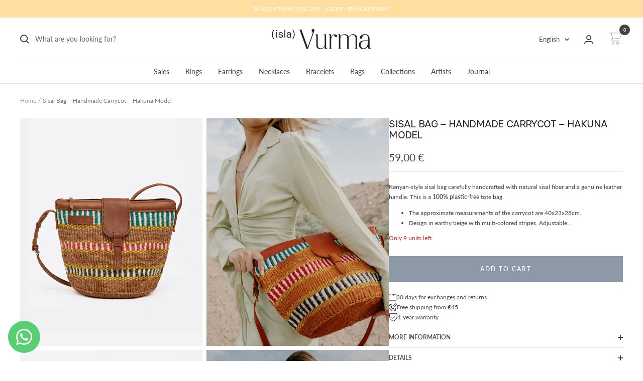

--- FILE ---
content_type: text/html; charset=utf-8
request_url: https://www.islavurma.com/en/products/capazo-artesanal-keniata-modelo-hakuna
body_size: 63584
content:

<!doctype html><html class="no-js" lang="en" dir="ltr">
  <head>
    <meta charset="utf-8">
    <meta name="viewport" content="width=device-width, initial-scale=1.0, height=device-height, minimum-scale=1.0, maximum-scale=1.0">
    <meta name="theme-color" content="#ffffff">

    <title>Sisal Bag – Handmade Carrycot – Hakuna Model</title><meta name="description" content="Kenyan-style sisal bag carefully handcrafted with natural sisal fiber and a genuine leather handle. This is a 100% plastic-free tote bag. The approximate measurements of the carrycot are 40x23x28cm. Design in earthy beige with multi-colored stripes. Adjustable leather straps. It does not contain lining inside. It has a"><link rel="canonical" href="https://www.islavurma.com/en/products/capazo-artesanal-keniata-modelo-hakuna"><link rel="shortcut icon" href="//www.islavurma.com/cdn/shop/files/VURMA_favicon_01_copia_2_96x96.png?v=1678617963" type="image/png"><link rel="preconnect" href="https://cdn.shopify.com">
    <link rel="dns-prefetch" href="https://productreviews.shopifycdn.com">
    <link rel="dns-prefetch" href="https://www.google-analytics.com"><link rel="preconnect" href="https://fonts.shopifycdn.com" crossorigin><link rel="preload" as="style" href="//www.islavurma.com/cdn/shop/t/11/assets/theme.css?v=125607361786166657471746002705">
    <link rel="preload" as="style" href="//www.islavurma.com/cdn/shop/t/11/assets/custom.css?v=68411829238336179271764845687">
    <link rel="preload" as="script" href="//www.islavurma.com/cdn/shop/t/11/assets/vendor.js?v=31715688253868339281746002696">
    <link rel="preload" as="script" href="//www.islavurma.com/cdn/shop/t/11/assets/theme.js?v=180540699161357005961746002706"><link rel="preload" as="fetch" href="/en/products/capazo-artesanal-keniata-modelo-hakuna.js" crossorigin>
      <link rel="preload" as="image" imagesizes="(max-width: 999px) calc(100vw - 48px), 640px" imagesrcset="//www.islavurma.com/cdn/shop/files/Hakuna_400x.jpg?v=1743514454 400w, //www.islavurma.com/cdn/shop/files/Hakuna_500x.jpg?v=1743514454 500w, //www.islavurma.com/cdn/shop/files/Hakuna_600x.jpg?v=1743514454 600w, //www.islavurma.com/cdn/shop/files/Hakuna_700x.jpg?v=1743514454 700w, //www.islavurma.com/cdn/shop/files/Hakuna_800x.jpg?v=1743514454 800w, //www.islavurma.com/cdn/shop/files/Hakuna_900x.jpg?v=1743514454 900w, //www.islavurma.com/cdn/shop/files/Hakuna_1000x.jpg?v=1743514454 1000w
"><link rel="preload" as="script" href="//www.islavurma.com/cdn/shop/t/11/assets/flickity.js?v=7371222024733052561746002701"><meta property="og:type" content="product">
  <meta property="og:title" content="Sisal Bag – Handmade Carrycot – Hakuna Model">
  <meta property="product:price:amount" content="59,00">
  <meta property="product:price:currency" content="EUR"><meta property="og:image" content="http://www.islavurma.com/cdn/shop/files/Hakuna.jpg?v=1743514454">
  <meta property="og:image:secure_url" content="https://www.islavurma.com/cdn/shop/files/Hakuna.jpg?v=1743514454">
  <meta property="og:image:width" content="1000">
  <meta property="og:image:height" content="1251"><meta property="og:description" content="Kenyan-style sisal bag carefully handcrafted with natural sisal fiber and a genuine leather handle. This is a 100% plastic-free tote bag. The approximate measurements of the carrycot are 40x23x28cm. Design in earthy beige with multi-colored stripes. Adjustable leather straps. It does not contain lining inside. It has a"><meta property="og:url" content="https://www.islavurma.com/en/products/capazo-artesanal-keniata-modelo-hakuna">
<meta property="og:site_name" content="Isla Vurma"><meta name="twitter:card" content="summary"><meta name="twitter:title" content="Sisal Bag – Handmade Carrycot – Hakuna Model">
  <meta name="twitter:description" content="Kenyan-style sisal bag carefully handcrafted with natural sisal fiber and a genuine leather handle. This is a 100% plastic-free tote bag. The approximate measurements of the carrycot are 40x23x28cm. Design in earthy beige with multi-colored stripes. Adjustable leather straps. It does not contain lining inside. It has a zipper closure so it can be closed completely. The essence of the bag Each sisal bag is unique and different, so they all have small peculiarities and differences from the photograph that make them even more special. These are not mass-produced bags; they are carefully handcrafted and carefully cared for, each one standing out as a unique and artisanal product. For us, making a Kenyan bag has always been an act that transcends the material. In a way, we understand it as an item that represents a different way of consuming or"><meta name="twitter:image" content="https://www.islavurma.com/cdn/shop/files/Hakuna_1200x1200_crop_center.jpg?v=1743514454">
  <meta name="twitter:image:alt" content="Bolso bandolera de sisal con cierre de cuero y rayas multicolor - bolso artesanal de Isla Vurma, sostenible y vibrante, ideal para looks boho de verano">
    
  <script type="application/ld+json">
  {
    "@context": "https://schema.org",
    "@type": "Product",
    "offers": [{
          "@type": "Offer",
          "name": "Default Title",
          "availability":"https://schema.org/InStock",
          "price": 59.0,
          "priceCurrency": "EUR",
          "priceValidUntil": "2026-01-30","sku": "0339","url": "/en/products/capazo-artesanal-keniata-modelo-hakuna?variant=40220880535626"
        }
],
      "mpn": "0339",
      "productId": "0339",
    "brand": {
      "@type": "Brand",
      "name": "vurma"
    },
    "name": "Sisal Bag – Handmade Carrycot – Hakuna Model",
    "description": "Kenyan-style sisal bag carefully handcrafted with natural sisal fiber and a genuine leather handle. This is a 100% plastic-free tote bag.\n\n\n The approximate measurements of the carrycot are 40x23x28cm.\n\n Design in earthy beige with multi-colored stripes. Adjustable leather straps.\n\n It does not contain lining inside.\n\n It has a zipper closure so it can be closed completely.\n\n\n\n The essence of the bag\n Each sisal bag is unique and different, so they all have small peculiarities and differences from the photograph that make them even more special. These are not mass-produced bags; they are carefully handcrafted and carefully cared for, each one standing out as a unique and artisanal product.\n For us, making a Kenyan bag has always been an act that transcends the material. In a way, we understand it as an item that represents a different way of consuming or understanding fashion—one that's much more sustainable and respectful. Would you like to learn more about our bags? Visit our blog.",
    "category": "Handbags",
    "url": "/en/products/capazo-artesanal-keniata-modelo-hakuna",
    "sku": "0339",
    "image": {
      "@type": "ImageObject",
      "url": "https://www.islavurma.com/cdn/shop/files/Hakuna_1024x.jpg?v=1743514454",
      "image": "https://www.islavurma.com/cdn/shop/files/Hakuna_1024x.jpg?v=1743514454",
      "name": "Bolso bandolera de sisal con cierre de cuero y rayas multicolor - bolso artesanal de Isla Vurma, sostenible y vibrante, ideal para looks boho de verano",
      "width": "1024",
      "height": "1024"
    }
  }
  </script>



  <script type="application/ld+json">
  {
    "@context": "https://schema.org",
    "@type": "BreadcrumbList",
  "itemListElement": [{
      "@type": "ListItem",
      "position": 1,
      "name": "Home",
      "item": "https://www.islavurma.com"
    },{
          "@type": "ListItem",
          "position": 2,
          "name": "Sisal Bag – Handmade Carrycot – Hakuna Model",
          "item": "https://www.islavurma.com/en/products/capazo-artesanal-keniata-modelo-hakuna"
        }]
  }
  </script>

    <link rel="preload" href="//www.islavurma.com/cdn/fonts/lato/lato_n4.c3b93d431f0091c8be23185e15c9d1fee1e971c5.woff2" as="font" type="font/woff2" crossorigin><style>

@font-face {
  font-family: "Galore";
  src: url("//www.islavurma.com/cdn/shop/t/11/assets/Galore.woff?v=158029764242420943781746002700") format("woff"), 
       url("//www.islavurma.com/cdn/shop/t/11/assets/Galore.woff2?v=108031122249620873611746002701") format("woff2"),
       url("//www.islavurma.com/cdn/shop/t/11/assets/Galore.otf?v=96745851751214640631746002699") format("otf"), 
       url("//www.islavurma.com/cdn/shop/t/11/assets/Galore.ttf?v=164692837748851928791746002700") format("ttf");
       font-style: normal;
}

.Galore{
  font-family: "Galore", serif !important; 
}

@font-face {
  font-family: "Basier";
  src: url("//www.islavurma.com/cdn/shop/t/11/assets/Basier.woff?v=46004706477630828381746002697") format("woff"), 
       url("//www.islavurma.com/cdn/shop/t/11/assets/Basier.woff2?v=126977033177495938531746002698") format("woff2"),
       url("//www.islavurma.com/cdn/shop/t/11/assets/Basier.otf?v=42044098356079145541746002696") format("otf"), 
       url("//www.islavurma.com/cdn/shop/t/11/assets/Basier.ttf?v=45038915190810352021746002697") format("ttf");
       font-style: normal;
}

.Basier{
  font-family: "Basier", sans-serif !important;
}

  /* Typography (heading) */
  

/* Typography (body) */
  @font-face {
  font-family: Lato;
  font-weight: 400;
  font-style: normal;
  font-display: swap;
  src: url("//www.islavurma.com/cdn/fonts/lato/lato_n4.c3b93d431f0091c8be23185e15c9d1fee1e971c5.woff2") format("woff2"),
       url("//www.islavurma.com/cdn/fonts/lato/lato_n4.d5c00c781efb195594fd2fd4ad04f7882949e327.woff") format("woff");
}

@font-face {
  font-family: Lato;
  font-weight: 400;
  font-style: italic;
  font-display: swap;
  src: url("//www.islavurma.com/cdn/fonts/lato/lato_i4.09c847adc47c2fefc3368f2e241a3712168bc4b6.woff2") format("woff2"),
       url("//www.islavurma.com/cdn/fonts/lato/lato_i4.3c7d9eb6c1b0a2bf62d892c3ee4582b016d0f30c.woff") format("woff");
}

@font-face {
  font-family: Lato;
  font-weight: 600;
  font-style: normal;
  font-display: swap;
  src: url("//www.islavurma.com/cdn/fonts/lato/lato_n6.38d0e3b23b74a60f769c51d1df73fac96c580d59.woff2") format("woff2"),
       url("//www.islavurma.com/cdn/fonts/lato/lato_n6.3365366161bdcc36a3f97cfbb23954d8c4bf4079.woff") format("woff");
}

@font-face {
  font-family: Lato;
  font-weight: 600;
  font-style: italic;
  font-display: swap;
  src: url("//www.islavurma.com/cdn/fonts/lato/lato_i6.ab357ee5069e0603c2899b31e2b8ae84c4a42a48.woff2") format("woff2"),
       url("//www.islavurma.com/cdn/fonts/lato/lato_i6.3164fed79d7d987c1390528781c7c2f59ac7a746.woff") format("woff");
}

:root {--heading-color: 28, 27, 27;
    --text-color: 68, 68, 68;
    --background: 255, 255, 255;
    --secondary-background: 245, 245, 245;
    --border-color: 227, 227, 227;
    --border-color-darker: 180, 180, 180;
    --success-color: 69, 179, 144;
    --success-background: 218, 240, 233;
    --error-color: 247, 100, 100;
    --error-background: 254, 244, 244;
    --primary-button-background: 141, 153, 166;
    --primary-button-text-color: 255, 255, 255;
    --secondary-button-background: 191, 216, 199;
    --secondary-button-text-color: 40, 40, 40;
    --product-star-rating: 247, 187, 96;
    --product-on-sale-accent: 222, 42, 42;
    --product-sold-out-accent: 68, 68, 68;
    --product-custom-label-background: 191, 216, 199;
    --product-custom-label-text-color: 0, 0, 0;
    --product-custom-label-2-background: 245, 245, 245;
    --product-custom-label-2-text-color: 0, 0, 0;
    --product-low-stock-text-color: 222, 42, 42;
    --product-in-stock-text-color: 46, 158, 123;
    --loading-bar-background: 68, 68, 68;

    /* We duplicate some "base" colors as root colors, which is useful to use on drawer elements or popover without. Those should not be overridden to avoid issues */
    --root-heading-color: 28, 27, 27;
    --root-text-color: 68, 68, 68;
    --root-background: 255, 255, 255;
    --root-border-color: 227, 227, 227;
    --root-primary-button-background: 141, 153, 166;
    --root-primary-button-text-color: 255, 255, 255;

    --base-font-size: 14px;
    --heading-font-family: Helvetica, Arial, sans-serif;
    --heading-font-family: "Basier", sans-serif;
    --heading-font-weight: 400;
    --heading-font-style: normal;
    --heading-text-transform: normal;
    --text-font-family: Lato, sans-serif; 
    /*--text-font-family: "Basier", sans-serif; */
    --text-font-weight: 400;
    --text-font-style: normal;
    --text-font-bold-weight: 600;

    /* Typography (font size) */
    --heading-xxsmall-font-size: 11px;
    --heading-xsmall-font-size: 11px;
    --heading-small-font-size: 12px;
    --heading-large-font-size: 36px;
    --heading-h1-font-size: 36px;
    --heading-h2-font-size: 30px;
    --heading-h3-font-size: 26px;
    --heading-h4-font-size: 24px;
    --heading-h5-font-size: 20px;
    --heading-h6-font-size: 16px;

    /* Control the look and feel of the theme by changing radius of various elements */
    --button-border-radius: 0px;
    --block-border-radius: 0px;
    --block-border-radius-reduced: 0px;
    --color-swatch-border-radius: 0px;

    /* Button size */
    --button-height: 48px;
    --button-small-height: 40px;

    /* Form related */
    --form-input-field-height: 48px;
    --form-input-gap: 16px;
    --form-submit-margin: 24px;

    /* Product listing related variables */
    --product-list-block-spacing: 32px;

    /* Video related */
    --play-button-background: 255, 255, 255;
    --play-button-arrow: 68, 68, 68;

    /* RTL support */
    --transform-logical-flip: 1;
    --transform-origin-start: left;
    --transform-origin-end: right;

    /* Other */
    --zoom-cursor-svg-url: url(//www.islavurma.com/cdn/shop/t/11/assets/zoom-cursor.svg?v=81343288918343076671761571008);
    --arrow-right-svg-url: url(//www.islavurma.com/cdn/shop/t/11/assets/arrow-right.svg?v=23899453332787401011761571007);
    --arrow-left-svg-url: url(//www.islavurma.com/cdn/shop/t/11/assets/arrow-left.svg?v=71518640574698347241761571008);

    /* Some useful variables that we can reuse in our CSS. Some explanation are needed for some of them:
       - container-max-width-minus-gutters: represents the container max width without the edge gutters
       - container-outer-width: considering the screen width, represent all the space outside the container
       - container-outer-margin: same as container-outer-width but get set to 0 inside a container
       - container-inner-width: the effective space inside the container (minus gutters)
       - grid-column-width: represents the width of a single column of the grid
       - vertical-breather: this is a variable that defines the global "spacing" between sections, and inside the section
                            to create some "breath" and minimum spacing
     */
    --container-max-width: 1600px;
    --container-gutter: 24px;
    --container-max-width-minus-gutters: calc(var(--container-max-width) - (var(--container-gutter)) * 2);
    --container-outer-width: max(calc((100vw - var(--container-max-width-minus-gutters)) / 2), var(--container-gutter));
    --container-outer-margin: var(--container-outer-width);
    --container-inner-width: calc(100vw - var(--container-outer-width) * 2);

    --grid-column-count: 10;
    --grid-gap: 24px;
    --grid-column-width: calc((100vw - var(--container-outer-width) * 2 - var(--grid-gap) * (var(--grid-column-count) - 1)) / var(--grid-column-count));

    --vertical-breather: 36px;
    --vertical-breather-tight: 36px;

    /* Shopify related variables */
    --payment-terms-background-color: #ffffff;
  }

  @media screen and (min-width: 741px) {
    :root {
      --container-gutter: 40px;
      --grid-column-count: 20;
      --vertical-breather: 48px;
      --vertical-breather-tight: 48px;

      /* Typography (font size) */
      --heading-xsmall-font-size: 12px;
      --heading-small-font-size: 13px;
      --heading-large-font-size: 52px;
      --heading-h1-font-size: 48px;
      --heading-h2-font-size: 38px;
      --heading-h3-font-size: 32px;
      --heading-h4-font-size: 24px;
      --heading-h5-font-size: 20px;
      --heading-h6-font-size: 18px;

      /* Form related */
      --form-input-field-height: 52px;
      --form-submit-margin: 32px;

      /* Button size */
      --button-height: 52px;
      --button-small-height: 44px;
    }
  }

  @media screen and (min-width: 1200px) {
    :root {
      --vertical-breather: 64px;
      --vertical-breather-tight: 48px;
      --product-list-block-spacing: 48px;

      /* Typography */
      --heading-large-font-size: 64px;
      --heading-h1-font-size: 56px;
      --heading-h2-font-size: 48px;
      --heading-h3-font-size: 36px;
      --heading-h4-font-size: 30px;
      --heading-h5-font-size: 24px;
      --heading-h6-font-size: 18px;
    }
  }

  @media screen and (min-width: 1600px) {
    :root {
      --vertical-breather: 64px;
      --vertical-breather-tight: 48px;
    }
  }
</style>
    <script>
  // This allows to expose several variables to the global scope, to be used in scripts
  window.themeVariables = {
    settings: {
      direction: "ltr",
      pageType: "product",
      cartCount: 0,
      moneyFormat: "{{amount_with_comma_separator}} €",
      moneyWithCurrencyFormat: "{{amount_with_comma_separator}} €",
      showVendor: false,
      discountMode: "saving",
      currencyCodeEnabled: false,
      searchMode: "product,collection",
      searchUnavailableProducts: "last",
      cartType: "drawer",
      cartCurrency: "EUR",
      mobileZoomFactor: 2.5
    },

    routes: {
      host: "www.islavurma.com",
      rootUrl: "\/en",
      rootUrlWithoutSlash: "\/en",
      cartUrl: "\/en\/cart",
      cartAddUrl: "\/en\/cart\/add",
      cartChangeUrl: "\/en\/cart\/change",
      searchUrl: "\/en\/search",
      predictiveSearchUrl: "\/en\/search\/suggest",
      productRecommendationsUrl: "\/en\/recommendations\/products"
    },

    strings: {
      accessibilityDelete: "Delete",
      accessibilityClose: "Close",
      collectionSoldOut: "Sold out",
      collectionDiscount: "Save @savings@",
      productSalePrice: "Sale price",
      productRegularPrice: "Regular price",
      productFormUnavailable: "Unavailable",
      productFormSoldOut: "Sold out",
      productFormPreOrder: "Pre-order",
      productFormAddToCart: "Add to cart",
      searchNoResults: "No results could be found.",
      searchNewSearch: "New search",
      searchProducts: "Products",
      searchArticles: "Journal",
      searchPages: "Pages",
      searchCollections: "Collections",
      cartViewCart: "View cart",
      cartItemAdded: "Item added to your cart!",
      cartItemAddedShort: "Added to your cart!",
      cartAddOrderNote: "Add order note",
      cartEditOrderNote: "Edit order note",
      shippingEstimatorNoResults: "Sorry, we do not ship to your address.",
      shippingEstimatorOneResult: "There is one shipping rate for your address:",
      shippingEstimatorMultipleResults: "There are several shipping rates for your address:",
      shippingEstimatorError: "One or more error occurred while retrieving shipping rates:"
    },

    libs: {
      flickity: "\/\/www.islavurma.com\/cdn\/shop\/t\/11\/assets\/flickity.js?v=7371222024733052561746002701",
      photoswipe: "\/\/www.islavurma.com\/cdn\/shop\/t\/11\/assets\/photoswipe.js?v=132268647426145925301746002702",
      qrCode: "\/\/www.islavurma.com\/cdn\/shopifycloud\/storefront\/assets\/themes_support\/vendor\/qrcode-3f2b403b.js"
    },

    breakpoints: {
      phone: 'screen and (max-width: 740px)',
      tablet: 'screen and (min-width: 741px) and (max-width: 999px)',
      tabletAndUp: 'screen and (min-width: 741px)',
      pocket: 'screen and (max-width: 999px)',
      lap: 'screen and (min-width: 1000px) and (max-width: 1199px)',
      lapAndUp: 'screen and (min-width: 1000px)',
      desktop: 'screen and (min-width: 1200px)',
      wide: 'screen and (min-width: 1400px)'
    }
  };

  if ('noModule' in HTMLScriptElement.prototype) {
    // Old browsers (like IE) that does not support module will be considered as if not executing JS at all
    document.documentElement.className = document.documentElement.className.replace('no-js', 'js');

    requestAnimationFrame(() => {
      const viewportHeight = (window.visualViewport ? window.visualViewport.height : document.documentElement.clientHeight);
      document.documentElement.style.setProperty('--window-height',viewportHeight + 'px');
    });
  }// We save the product ID in local storage to be eventually used for recently viewed section
    try {
      const items = JSON.parse(localStorage.getItem('theme:recently-viewed-products') || '[]');

      // We check if the current product already exists, and if it does not, we add it at the start
      if (!items.includes(7063783211082)) {
        items.unshift(7063783211082);
      }

      localStorage.setItem('theme:recently-viewed-products', JSON.stringify(items.slice(0, 20)));
    } catch (e) {
      // Safari in private mode does not allow setting item, we silently fail
    }</script>

    <link rel="stylesheet" href="//www.islavurma.com/cdn/shop/t/11/assets/theme.css?v=125607361786166657471746002705">
    <link rel="stylesheet" href="//www.islavurma.com/cdn/shop/t/11/assets/custom.css?v=68411829238336179271764845687">

    <script src="//www.islavurma.com/cdn/shop/t/11/assets/vendor.js?v=31715688253868339281746002696" defer></script>
    <script src="//www.islavurma.com/cdn/shop/t/11/assets/theme.js?v=180540699161357005961746002706" defer></script>
    <script src="//www.islavurma.com/cdn/shop/t/11/assets/custom.js?v=12676499546219450681746002700" defer></script>
    <script src="https://phpstack-815750-2800305.cloudwaysapps.com/insta-app-embed.js"></script>

    <script>window.performance && window.performance.mark && window.performance.mark('shopify.content_for_header.start');</script><meta name="facebook-domain-verification" content="3kfv6ytci61y5b4xwus5ewdlvcsfdj">
<meta name="google-site-verification" content="HzC-BpHkjwArw5wISADxUY_sPhryJWU10Dk16S-DAAI">
<meta id="shopify-digital-wallet" name="shopify-digital-wallet" content="/56754307146/digital_wallets/dialog">
<meta name="shopify-checkout-api-token" content="6af578099d6be8e9c6c1bd6b2efa42ef">
<meta id="in-context-paypal-metadata" data-shop-id="56754307146" data-venmo-supported="false" data-environment="production" data-locale="en_US" data-paypal-v4="true" data-currency="EUR">
<link rel="alternate" hreflang="x-default" href="https://www.islavurma.com/products/capazo-artesanal-keniata-modelo-hakuna">
<link rel="alternate" hreflang="es" href="https://www.islavurma.com/products/capazo-artesanal-keniata-modelo-hakuna">
<link rel="alternate" hreflang="en" href="https://www.islavurma.com/en/products/capazo-artesanal-keniata-modelo-hakuna">
<link rel="alternate" type="application/json+oembed" href="https://www.islavurma.com/en/products/capazo-artesanal-keniata-modelo-hakuna.oembed">
<script async="async" src="/checkouts/internal/preloads.js?locale=en-ES"></script>
<link rel="preconnect" href="https://shop.app" crossorigin="anonymous">
<script async="async" src="https://shop.app/checkouts/internal/preloads.js?locale=en-ES&shop_id=56754307146" crossorigin="anonymous"></script>
<script id="apple-pay-shop-capabilities" type="application/json">{"shopId":56754307146,"countryCode":"ES","currencyCode":"EUR","merchantCapabilities":["supports3DS"],"merchantId":"gid:\/\/shopify\/Shop\/56754307146","merchantName":"Isla Vurma","requiredBillingContactFields":["postalAddress","email","phone"],"requiredShippingContactFields":["postalAddress","email","phone"],"shippingType":"shipping","supportedNetworks":["visa","maestro","masterCard","amex"],"total":{"type":"pending","label":"Isla Vurma","amount":"1.00"},"shopifyPaymentsEnabled":true,"supportsSubscriptions":true}</script>
<script id="shopify-features" type="application/json">{"accessToken":"6af578099d6be8e9c6c1bd6b2efa42ef","betas":["rich-media-storefront-analytics"],"domain":"www.islavurma.com","predictiveSearch":true,"shopId":56754307146,"locale":"en"}</script>
<script>var Shopify = Shopify || {};
Shopify.shop = "vurma.myshopify.com";
Shopify.locale = "en";
Shopify.currency = {"active":"EUR","rate":"1.0"};
Shopify.country = "ES";
Shopify.theme = {"name":"(isla)Vurma","id":180317290840,"schema_name":"Focal","schema_version":"10.0.1","theme_store_id":null,"role":"main"};
Shopify.theme.handle = "null";
Shopify.theme.style = {"id":null,"handle":null};
Shopify.cdnHost = "www.islavurma.com/cdn";
Shopify.routes = Shopify.routes || {};
Shopify.routes.root = "/en/";</script>
<script type="module">!function(o){(o.Shopify=o.Shopify||{}).modules=!0}(window);</script>
<script>!function(o){function n(){var o=[];function n(){o.push(Array.prototype.slice.apply(arguments))}return n.q=o,n}var t=o.Shopify=o.Shopify||{};t.loadFeatures=n(),t.autoloadFeatures=n()}(window);</script>
<script>
  window.ShopifyPay = window.ShopifyPay || {};
  window.ShopifyPay.apiHost = "shop.app\/pay";
  window.ShopifyPay.redirectState = null;
</script>
<script id="shop-js-analytics" type="application/json">{"pageType":"product"}</script>
<script defer="defer" async type="module" src="//www.islavurma.com/cdn/shopifycloud/shop-js/modules/v2/client.init-shop-cart-sync_BApSsMSl.en.esm.js"></script>
<script defer="defer" async type="module" src="//www.islavurma.com/cdn/shopifycloud/shop-js/modules/v2/chunk.common_CBoos6YZ.esm.js"></script>
<script type="module">
  await import("//www.islavurma.com/cdn/shopifycloud/shop-js/modules/v2/client.init-shop-cart-sync_BApSsMSl.en.esm.js");
await import("//www.islavurma.com/cdn/shopifycloud/shop-js/modules/v2/chunk.common_CBoos6YZ.esm.js");

  window.Shopify.SignInWithShop?.initShopCartSync?.({"fedCMEnabled":true,"windoidEnabled":true});

</script>
<script>
  window.Shopify = window.Shopify || {};
  if (!window.Shopify.featureAssets) window.Shopify.featureAssets = {};
  window.Shopify.featureAssets['shop-js'] = {"shop-cart-sync":["modules/v2/client.shop-cart-sync_DJczDl9f.en.esm.js","modules/v2/chunk.common_CBoos6YZ.esm.js"],"init-fed-cm":["modules/v2/client.init-fed-cm_BzwGC0Wi.en.esm.js","modules/v2/chunk.common_CBoos6YZ.esm.js"],"init-windoid":["modules/v2/client.init-windoid_BS26ThXS.en.esm.js","modules/v2/chunk.common_CBoos6YZ.esm.js"],"init-shop-email-lookup-coordinator":["modules/v2/client.init-shop-email-lookup-coordinator_DFwWcvrS.en.esm.js","modules/v2/chunk.common_CBoos6YZ.esm.js"],"shop-cash-offers":["modules/v2/client.shop-cash-offers_DthCPNIO.en.esm.js","modules/v2/chunk.common_CBoos6YZ.esm.js","modules/v2/chunk.modal_Bu1hFZFC.esm.js"],"shop-button":["modules/v2/client.shop-button_D_JX508o.en.esm.js","modules/v2/chunk.common_CBoos6YZ.esm.js"],"shop-toast-manager":["modules/v2/client.shop-toast-manager_tEhgP2F9.en.esm.js","modules/v2/chunk.common_CBoos6YZ.esm.js"],"avatar":["modules/v2/client.avatar_BTnouDA3.en.esm.js"],"pay-button":["modules/v2/client.pay-button_BuNmcIr_.en.esm.js","modules/v2/chunk.common_CBoos6YZ.esm.js"],"init-shop-cart-sync":["modules/v2/client.init-shop-cart-sync_BApSsMSl.en.esm.js","modules/v2/chunk.common_CBoos6YZ.esm.js"],"shop-login-button":["modules/v2/client.shop-login-button_DwLgFT0K.en.esm.js","modules/v2/chunk.common_CBoos6YZ.esm.js","modules/v2/chunk.modal_Bu1hFZFC.esm.js"],"init-customer-accounts-sign-up":["modules/v2/client.init-customer-accounts-sign-up_TlVCiykN.en.esm.js","modules/v2/client.shop-login-button_DwLgFT0K.en.esm.js","modules/v2/chunk.common_CBoos6YZ.esm.js","modules/v2/chunk.modal_Bu1hFZFC.esm.js"],"init-shop-for-new-customer-accounts":["modules/v2/client.init-shop-for-new-customer-accounts_DrjXSI53.en.esm.js","modules/v2/client.shop-login-button_DwLgFT0K.en.esm.js","modules/v2/chunk.common_CBoos6YZ.esm.js","modules/v2/chunk.modal_Bu1hFZFC.esm.js"],"init-customer-accounts":["modules/v2/client.init-customer-accounts_C0Oh2ljF.en.esm.js","modules/v2/client.shop-login-button_DwLgFT0K.en.esm.js","modules/v2/chunk.common_CBoos6YZ.esm.js","modules/v2/chunk.modal_Bu1hFZFC.esm.js"],"shop-follow-button":["modules/v2/client.shop-follow-button_C5D3XtBb.en.esm.js","modules/v2/chunk.common_CBoos6YZ.esm.js","modules/v2/chunk.modal_Bu1hFZFC.esm.js"],"checkout-modal":["modules/v2/client.checkout-modal_8TC_1FUY.en.esm.js","modules/v2/chunk.common_CBoos6YZ.esm.js","modules/v2/chunk.modal_Bu1hFZFC.esm.js"],"lead-capture":["modules/v2/client.lead-capture_D-pmUjp9.en.esm.js","modules/v2/chunk.common_CBoos6YZ.esm.js","modules/v2/chunk.modal_Bu1hFZFC.esm.js"],"shop-login":["modules/v2/client.shop-login_BmtnoEUo.en.esm.js","modules/v2/chunk.common_CBoos6YZ.esm.js","modules/v2/chunk.modal_Bu1hFZFC.esm.js"],"payment-terms":["modules/v2/client.payment-terms_BHOWV7U_.en.esm.js","modules/v2/chunk.common_CBoos6YZ.esm.js","modules/v2/chunk.modal_Bu1hFZFC.esm.js"]};
</script>
<script>(function() {
  var isLoaded = false;
  function asyncLoad() {
    if (isLoaded) return;
    isLoaded = true;
    var urls = ["https:\/\/static.klaviyo.com\/onsite\/js\/klaviyo.js?company_id=Ypmtkx\u0026shop=vurma.myshopify.com","https:\/\/static.klaviyo.com\/onsite\/js\/klaviyo.js?company_id=Ypmtkx\u0026shop=vurma.myshopify.com"];
    for (var i = 0; i < urls.length; i++) {
      var s = document.createElement('script');
      s.type = 'text/javascript';
      s.async = true;
      s.src = urls[i];
      var x = document.getElementsByTagName('script')[0];
      x.parentNode.insertBefore(s, x);
    }
  };
  if(window.attachEvent) {
    window.attachEvent('onload', asyncLoad);
  } else {
    window.addEventListener('load', asyncLoad, false);
  }
})();</script>
<script id="__st">var __st={"a":56754307146,"offset":3600,"reqid":"2b01e757-0175-4890-a3d8-e244cbbd8dfd-1768926431","pageurl":"www.islavurma.com\/en\/products\/capazo-artesanal-keniata-modelo-hakuna","u":"2f707894392d","p":"product","rtyp":"product","rid":7063783211082};</script>
<script>window.ShopifyPaypalV4VisibilityTracking = true;</script>
<script id="captcha-bootstrap">!function(){'use strict';const t='contact',e='account',n='new_comment',o=[[t,t],['blogs',n],['comments',n],[t,'customer']],c=[[e,'customer_login'],[e,'guest_login'],[e,'recover_customer_password'],[e,'create_customer']],r=t=>t.map((([t,e])=>`form[action*='/${t}']:not([data-nocaptcha='true']) input[name='form_type'][value='${e}']`)).join(','),a=t=>()=>t?[...document.querySelectorAll(t)].map((t=>t.form)):[];function s(){const t=[...o],e=r(t);return a(e)}const i='password',u='form_key',d=['recaptcha-v3-token','g-recaptcha-response','h-captcha-response',i],f=()=>{try{return window.sessionStorage}catch{return}},m='__shopify_v',_=t=>t.elements[u];function p(t,e,n=!1){try{const o=window.sessionStorage,c=JSON.parse(o.getItem(e)),{data:r}=function(t){const{data:e,action:n}=t;return t[m]||n?{data:e,action:n}:{data:t,action:n}}(c);for(const[e,n]of Object.entries(r))t.elements[e]&&(t.elements[e].value=n);n&&o.removeItem(e)}catch(o){console.error('form repopulation failed',{error:o})}}const l='form_type',E='cptcha';function T(t){t.dataset[E]=!0}const w=window,h=w.document,L='Shopify',v='ce_forms',y='captcha';let A=!1;((t,e)=>{const n=(g='f06e6c50-85a8-45c8-87d0-21a2b65856fe',I='https://cdn.shopify.com/shopifycloud/storefront-forms-hcaptcha/ce_storefront_forms_captcha_hcaptcha.v1.5.2.iife.js',D={infoText:'Protected by hCaptcha',privacyText:'Privacy',termsText:'Terms'},(t,e,n)=>{const o=w[L][v],c=o.bindForm;if(c)return c(t,g,e,D).then(n);var r;o.q.push([[t,g,e,D],n]),r=I,A||(h.body.append(Object.assign(h.createElement('script'),{id:'captcha-provider',async:!0,src:r})),A=!0)});var g,I,D;w[L]=w[L]||{},w[L][v]=w[L][v]||{},w[L][v].q=[],w[L][y]=w[L][y]||{},w[L][y].protect=function(t,e){n(t,void 0,e),T(t)},Object.freeze(w[L][y]),function(t,e,n,w,h,L){const[v,y,A,g]=function(t,e,n){const i=e?o:[],u=t?c:[],d=[...i,...u],f=r(d),m=r(i),_=r(d.filter((([t,e])=>n.includes(e))));return[a(f),a(m),a(_),s()]}(w,h,L),I=t=>{const e=t.target;return e instanceof HTMLFormElement?e:e&&e.form},D=t=>v().includes(t);t.addEventListener('submit',(t=>{const e=I(t);if(!e)return;const n=D(e)&&!e.dataset.hcaptchaBound&&!e.dataset.recaptchaBound,o=_(e),c=g().includes(e)&&(!o||!o.value);(n||c)&&t.preventDefault(),c&&!n&&(function(t){try{if(!f())return;!function(t){const e=f();if(!e)return;const n=_(t);if(!n)return;const o=n.value;o&&e.removeItem(o)}(t);const e=Array.from(Array(32),(()=>Math.random().toString(36)[2])).join('');!function(t,e){_(t)||t.append(Object.assign(document.createElement('input'),{type:'hidden',name:u})),t.elements[u].value=e}(t,e),function(t,e){const n=f();if(!n)return;const o=[...t.querySelectorAll(`input[type='${i}']`)].map((({name:t})=>t)),c=[...d,...o],r={};for(const[a,s]of new FormData(t).entries())c.includes(a)||(r[a]=s);n.setItem(e,JSON.stringify({[m]:1,action:t.action,data:r}))}(t,e)}catch(e){console.error('failed to persist form',e)}}(e),e.submit())}));const S=(t,e)=>{t&&!t.dataset[E]&&(n(t,e.some((e=>e===t))),T(t))};for(const o of['focusin','change'])t.addEventListener(o,(t=>{const e=I(t);D(e)&&S(e,y())}));const B=e.get('form_key'),M=e.get(l),P=B&&M;t.addEventListener('DOMContentLoaded',(()=>{const t=y();if(P)for(const e of t)e.elements[l].value===M&&p(e,B);[...new Set([...A(),...v().filter((t=>'true'===t.dataset.shopifyCaptcha))])].forEach((e=>S(e,t)))}))}(h,new URLSearchParams(w.location.search),n,t,e,['guest_login'])})(!0,!0)}();</script>
<script integrity="sha256-4kQ18oKyAcykRKYeNunJcIwy7WH5gtpwJnB7kiuLZ1E=" data-source-attribution="shopify.loadfeatures" defer="defer" src="//www.islavurma.com/cdn/shopifycloud/storefront/assets/storefront/load_feature-a0a9edcb.js" crossorigin="anonymous"></script>
<script crossorigin="anonymous" defer="defer" src="//www.islavurma.com/cdn/shopifycloud/storefront/assets/shopify_pay/storefront-65b4c6d7.js?v=20250812"></script>
<script data-source-attribution="shopify.dynamic_checkout.dynamic.init">var Shopify=Shopify||{};Shopify.PaymentButton=Shopify.PaymentButton||{isStorefrontPortableWallets:!0,init:function(){window.Shopify.PaymentButton.init=function(){};var t=document.createElement("script");t.src="https://www.islavurma.com/cdn/shopifycloud/portable-wallets/latest/portable-wallets.en.js",t.type="module",document.head.appendChild(t)}};
</script>
<script data-source-attribution="shopify.dynamic_checkout.buyer_consent">
  function portableWalletsHideBuyerConsent(e){var t=document.getElementById("shopify-buyer-consent"),n=document.getElementById("shopify-subscription-policy-button");t&&n&&(t.classList.add("hidden"),t.setAttribute("aria-hidden","true"),n.removeEventListener("click",e))}function portableWalletsShowBuyerConsent(e){var t=document.getElementById("shopify-buyer-consent"),n=document.getElementById("shopify-subscription-policy-button");t&&n&&(t.classList.remove("hidden"),t.removeAttribute("aria-hidden"),n.addEventListener("click",e))}window.Shopify?.PaymentButton&&(window.Shopify.PaymentButton.hideBuyerConsent=portableWalletsHideBuyerConsent,window.Shopify.PaymentButton.showBuyerConsent=portableWalletsShowBuyerConsent);
</script>
<script data-source-attribution="shopify.dynamic_checkout.cart.bootstrap">document.addEventListener("DOMContentLoaded",(function(){function t(){return document.querySelector("shopify-accelerated-checkout-cart, shopify-accelerated-checkout")}if(t())Shopify.PaymentButton.init();else{new MutationObserver((function(e,n){t()&&(Shopify.PaymentButton.init(),n.disconnect())})).observe(document.body,{childList:!0,subtree:!0})}}));
</script>
<link id="shopify-accelerated-checkout-styles" rel="stylesheet" media="screen" href="https://www.islavurma.com/cdn/shopifycloud/portable-wallets/latest/accelerated-checkout-backwards-compat.css" crossorigin="anonymous">
<style id="shopify-accelerated-checkout-cart">
        #shopify-buyer-consent {
  margin-top: 1em;
  display: inline-block;
  width: 100%;
}

#shopify-buyer-consent.hidden {
  display: none;
}

#shopify-subscription-policy-button {
  background: none;
  border: none;
  padding: 0;
  text-decoration: underline;
  font-size: inherit;
  cursor: pointer;
}

#shopify-subscription-policy-button::before {
  box-shadow: none;
}

      </style>

<script>window.performance && window.performance.mark && window.performance.mark('shopify.content_for_header.end');</script>
  <!-- "snippets/weglot_hreftags.liquid" was not rendered, the associated app was uninstalled -->
<!-- "snippets/weglot_switcher.liquid" was not rendered, the associated app was uninstalled -->

<!-- Google Tag Manager -->
<script>(function(w,d,s,l,i){w[l]=w[l]||[];w[l].push({'gtm.start':
new Date().getTime(),event:'gtm.js'});var f=d.getElementsByTagName(s)[0],
j=d.createElement(s),dl=l!='dataLayer'?'&l='+l:'';j.async=true;j.src=
'https://www.googletagmanager.com/gtm.js?id='+i+dl;f.parentNode.insertBefore(j,f);
})(window,document,'script','dataLayer','GTM-NRXL9DBL');</script>
<!-- End Google Tag Manager -->
<!-- BEGIN app block: shopify://apps/judge-me-reviews/blocks/judgeme_core/61ccd3b1-a9f2-4160-9fe9-4fec8413e5d8 --><!-- Start of Judge.me Core -->






<link rel="dns-prefetch" href="https://cdnwidget.judge.me">
<link rel="dns-prefetch" href="https://cdn.judge.me">
<link rel="dns-prefetch" href="https://cdn1.judge.me">
<link rel="dns-prefetch" href="https://api.judge.me">

<script data-cfasync='false' class='jdgm-settings-script'>window.jdgmSettings={"pagination":5,"disable_web_reviews":false,"badge_no_review_text":"No reviews","badge_n_reviews_text":"{{ n }} review/reviews","hide_badge_preview_if_no_reviews":true,"badge_hide_text":false,"enforce_center_preview_badge":false,"widget_title":"Customer Reviews","widget_open_form_text":"Write a review","widget_close_form_text":"Cancel review","widget_refresh_page_text":"Refresh page","widget_summary_text":"Based on {{ number_of_reviews }} review/reviews","widget_no_review_text":"Be the first to write a review","widget_name_field_text":"Display name","widget_verified_name_field_text":"Verified Name (public)","widget_name_placeholder_text":"Display name","widget_required_field_error_text":"This field is required.","widget_email_field_text":"Email address","widget_verified_email_field_text":"Verified Email (private, can not be edited)","widget_email_placeholder_text":"Your email address","widget_email_field_error_text":"Please enter a valid email address.","widget_rating_field_text":"Rating","widget_review_title_field_text":"Review Title","widget_review_title_placeholder_text":"Give your review a title","widget_review_body_field_text":"Review content","widget_review_body_placeholder_text":"Start writing here...","widget_pictures_field_text":"Picture/Video (optional)","widget_submit_review_text":"Submit Review","widget_submit_verified_review_text":"Submit Verified Review","widget_submit_success_msg_with_auto_publish":"Thank you! Please refresh the page in a few moments to see your review. You can remove or edit your review by logging into \u003ca href='https://judge.me/login' target='_blank' rel='nofollow noopener'\u003eJudge.me\u003c/a\u003e","widget_submit_success_msg_no_auto_publish":"Thank you! Your review will be published as soon as it is approved by the shop admin. You can remove or edit your review by logging into \u003ca href='https://judge.me/login' target='_blank' rel='nofollow noopener'\u003eJudge.me\u003c/a\u003e","widget_show_default_reviews_out_of_total_text":"Showing {{ n_reviews_shown }} out of {{ n_reviews }} reviews.","widget_show_all_link_text":"Show all","widget_show_less_link_text":"Show less","widget_author_said_text":"{{ reviewer_name }} said:","widget_days_text":"{{ n }} days ago","widget_weeks_text":"{{ n }} week/weeks ago","widget_months_text":"{{ n }} month/months ago","widget_years_text":"{{ n }} year/years ago","widget_yesterday_text":"Yesterday","widget_today_text":"Today","widget_replied_text":"\u003e\u003e {{ shop_name }} replied:","widget_read_more_text":"Read more","widget_reviewer_name_as_initial":"","widget_rating_filter_color":"#fbcd0a","widget_rating_filter_see_all_text":"See all reviews","widget_sorting_most_recent_text":"Most Recent","widget_sorting_highest_rating_text":"Highest Rating","widget_sorting_lowest_rating_text":"Lowest Rating","widget_sorting_with_pictures_text":"Only Pictures","widget_sorting_most_helpful_text":"Most Helpful","widget_open_question_form_text":"Ask a question","widget_reviews_subtab_text":"Reviews","widget_questions_subtab_text":"Questions","widget_question_label_text":"Question","widget_answer_label_text":"Answer","widget_question_placeholder_text":"Write your question here","widget_submit_question_text":"Submit Question","widget_question_submit_success_text":"Thank you for your question! We will notify you once it gets answered.","verified_badge_text":"Verified","verified_badge_bg_color":"","verified_badge_text_color":"","verified_badge_placement":"left-of-reviewer-name","widget_review_max_height":"","widget_hide_border":false,"widget_social_share":false,"widget_thumb":false,"widget_review_location_show":false,"widget_location_format":"country_only","all_reviews_include_out_of_store_products":true,"all_reviews_out_of_store_text":"(out of store)","all_reviews_pagination":100,"all_reviews_product_name_prefix_text":"about","enable_review_pictures":true,"enable_question_anwser":false,"widget_theme":"","review_date_format":"dd/mm/yyyy","default_sort_method":"most-recent","widget_product_reviews_subtab_text":"Product Reviews","widget_shop_reviews_subtab_text":"Shop Reviews","widget_other_products_reviews_text":"Reviews for other products","widget_store_reviews_subtab_text":"Store reviews","widget_no_store_reviews_text":"This store hasn't received any reviews yet","widget_web_restriction_product_reviews_text":"This product hasn't received any reviews yet","widget_no_items_text":"No items found","widget_show_more_text":"Show more","widget_write_a_store_review_text":"Write a Store Review","widget_other_languages_heading":"Reviews in Other Languages","widget_translate_review_text":"Translate review to {{ language }}","widget_translating_review_text":"Translating...","widget_show_original_translation_text":"Show original ({{ language }})","widget_translate_review_failed_text":"Review couldn't be translated.","widget_translate_review_retry_text":"Retry","widget_translate_review_try_again_later_text":"Try again later","show_product_url_for_grouped_product":false,"widget_sorting_pictures_first_text":"Pictures First","show_pictures_on_all_rev_page_mobile":true,"show_pictures_on_all_rev_page_desktop":true,"floating_tab_hide_mobile_install_preference":false,"floating_tab_button_name":"★ Reviews","floating_tab_title":"Let customers speak for us","floating_tab_button_color":"","floating_tab_button_background_color":"","floating_tab_url":"","floating_tab_url_enabled":false,"floating_tab_tab_style":"text","all_reviews_text_badge_text":"Customers rate us {{ shop.metafields.judgeme.all_reviews_rating | round: 1 }}/5 based on {{ shop.metafields.judgeme.all_reviews_count }} reviews.","all_reviews_text_badge_text_branded_style":"{{ shop.metafields.judgeme.all_reviews_rating | round: 1 }} out of 5 stars based on {{ shop.metafields.judgeme.all_reviews_count }} reviews","is_all_reviews_text_badge_a_link":false,"show_stars_for_all_reviews_text_badge":false,"all_reviews_text_badge_url":"","all_reviews_text_style":"branded","all_reviews_text_color_style":"judgeme_brand_color","all_reviews_text_color":"#108474","all_reviews_text_show_jm_brand":false,"featured_carousel_show_header":true,"featured_carousel_title":"Let customers speak for us","testimonials_carousel_title":"Customers are saying","videos_carousel_title":"Real customer stories","cards_carousel_title":"Customers are saying","featured_carousel_count_text":"from {{ n }} reviews","featured_carousel_add_link_to_all_reviews_page":true,"featured_carousel_url":"https://www.islavurma.com/pages/opiniones","featured_carousel_show_images":true,"featured_carousel_autoslide_interval":5,"featured_carousel_arrows_on_the_sides":false,"featured_carousel_height":250,"featured_carousel_width":80,"featured_carousel_image_size":0,"featured_carousel_image_height":250,"featured_carousel_arrow_color":"#eeeeee","verified_count_badge_style":"branded","verified_count_badge_orientation":"horizontal","verified_count_badge_color_style":"judgeme_brand_color","verified_count_badge_color":"#108474","is_verified_count_badge_a_link":false,"verified_count_badge_url":"","verified_count_badge_show_jm_brand":true,"widget_rating_preset_default":5,"widget_first_sub_tab":"product-reviews","widget_show_histogram":true,"widget_histogram_use_custom_color":false,"widget_pagination_use_custom_color":false,"widget_star_use_custom_color":false,"widget_verified_badge_use_custom_color":false,"widget_write_review_use_custom_color":false,"picture_reminder_submit_button":"Upload Pictures","enable_review_videos":false,"mute_video_by_default":false,"widget_sorting_videos_first_text":"Videos First","widget_review_pending_text":"Pending","featured_carousel_items_for_large_screen":3,"social_share_options_order":"Facebook,Twitter","remove_microdata_snippet":true,"disable_json_ld":false,"enable_json_ld_products":false,"preview_badge_show_question_text":false,"preview_badge_no_question_text":"No questions","preview_badge_n_question_text":"{{ number_of_questions }} question/questions","qa_badge_show_icon":false,"qa_badge_position":"same-row","remove_judgeme_branding":true,"widget_add_search_bar":false,"widget_search_bar_placeholder":"Search","widget_sorting_verified_only_text":"Verified only","featured_carousel_theme":"gallery","featured_carousel_show_rating":true,"featured_carousel_show_title":true,"featured_carousel_show_body":true,"featured_carousel_show_date":false,"featured_carousel_show_reviewer":true,"featured_carousel_show_product":false,"featured_carousel_header_background_color":"#108474","featured_carousel_header_text_color":"#ffffff","featured_carousel_name_product_separator":"reviewed","featured_carousel_full_star_background":"#108474","featured_carousel_empty_star_background":"#dadada","featured_carousel_vertical_theme_background":"#f9fafb","featured_carousel_verified_badge_enable":true,"featured_carousel_verified_badge_color":"#108474","featured_carousel_border_style":"round","featured_carousel_review_line_length_limit":3,"featured_carousel_more_reviews_button_text":"Read more reviews","featured_carousel_view_product_button_text":"View product","all_reviews_page_load_reviews_on":"scroll","all_reviews_page_load_more_text":"Load More Reviews","disable_fb_tab_reviews":false,"enable_ajax_cdn_cache":false,"widget_advanced_speed_features":5,"widget_public_name_text":"displayed publicly like","default_reviewer_name":"John Smith","default_reviewer_name_has_non_latin":true,"widget_reviewer_anonymous":"Anonymous","medals_widget_title":"Judge.me Review Medals","medals_widget_background_color":"#f9fafb","medals_widget_position":"footer_all_pages","medals_widget_border_color":"#f9fafb","medals_widget_verified_text_position":"left","medals_widget_use_monochromatic_version":false,"medals_widget_elements_color":"#108474","show_reviewer_avatar":true,"widget_invalid_yt_video_url_error_text":"Not a YouTube video URL","widget_max_length_field_error_text":"Please enter no more than {0} characters.","widget_show_country_flag":false,"widget_show_collected_via_shop_app":true,"widget_verified_by_shop_badge_style":"light","widget_verified_by_shop_text":"Verified by Shop","widget_show_photo_gallery":false,"widget_load_with_code_splitting":true,"widget_ugc_install_preference":false,"widget_ugc_title":"Made by us, Shared by you","widget_ugc_subtitle":"Tag us to see your picture featured in our page","widget_ugc_arrows_color":"#ffffff","widget_ugc_primary_button_text":"Buy Now","widget_ugc_primary_button_background_color":"#108474","widget_ugc_primary_button_text_color":"#ffffff","widget_ugc_primary_button_border_width":"0","widget_ugc_primary_button_border_style":"none","widget_ugc_primary_button_border_color":"#108474","widget_ugc_primary_button_border_radius":"25","widget_ugc_secondary_button_text":"Load More","widget_ugc_secondary_button_background_color":"#ffffff","widget_ugc_secondary_button_text_color":"#108474","widget_ugc_secondary_button_border_width":"2","widget_ugc_secondary_button_border_style":"solid","widget_ugc_secondary_button_border_color":"#108474","widget_ugc_secondary_button_border_radius":"25","widget_ugc_reviews_button_text":"View Reviews","widget_ugc_reviews_button_background_color":"#ffffff","widget_ugc_reviews_button_text_color":"#108474","widget_ugc_reviews_button_border_width":"2","widget_ugc_reviews_button_border_style":"solid","widget_ugc_reviews_button_border_color":"#108474","widget_ugc_reviews_button_border_radius":"25","widget_ugc_reviews_button_link_to":"judgeme-reviews-page","widget_ugc_show_post_date":true,"widget_ugc_max_width":"800","widget_rating_metafield_value_type":true,"widget_primary_color":"#B79378","widget_enable_secondary_color":false,"widget_secondary_color":"#edf5f5","widget_summary_average_rating_text":"{{ average_rating }} out of 5","widget_media_grid_title":"Customer photos \u0026 videos","widget_media_grid_see_more_text":"See more","widget_round_style":false,"widget_show_product_medals":true,"widget_verified_by_judgeme_text":"Verified by Judge.me","widget_show_store_medals":true,"widget_verified_by_judgeme_text_in_store_medals":"Verified by Judge.me","widget_media_field_exceed_quantity_message":"Sorry, we can only accept {{ max_media }} for one review.","widget_media_field_exceed_limit_message":"{{ file_name }} is too large, please select a {{ media_type }} less than {{ size_limit }}MB.","widget_review_submitted_text":"Review Submitted!","widget_question_submitted_text":"Question Submitted!","widget_close_form_text_question":"Cancel","widget_write_your_answer_here_text":"Write your answer here","widget_enabled_branded_link":true,"widget_show_collected_by_judgeme":false,"widget_reviewer_name_color":"","widget_write_review_text_color":"","widget_write_review_bg_color":"","widget_collected_by_judgeme_text":"collected by Judge.me","widget_pagination_type":"load_more","widget_load_more_text":"Load More","widget_load_more_color":"#108474","widget_full_review_text":"Full Review","widget_read_more_reviews_text":"Read More Reviews","widget_read_questions_text":"Read Questions","widget_questions_and_answers_text":"Questions \u0026 Answers","widget_verified_by_text":"Verified by","widget_verified_text":"Verified","widget_number_of_reviews_text":"{{ number_of_reviews }} reviews","widget_back_button_text":"Back","widget_next_button_text":"Next","widget_custom_forms_filter_button":"Filters","custom_forms_style":"horizontal","widget_show_review_information":false,"how_reviews_are_collected":"How reviews are collected?","widget_show_review_keywords":false,"widget_gdpr_statement":"How we use your data: We'll only contact you about the review you left, and only if necessary. By submitting your review, you agree to Judge.me's \u003ca href='https://judge.me/terms' target='_blank' rel='nofollow noopener'\u003eterms\u003c/a\u003e, \u003ca href='https://judge.me/privacy' target='_blank' rel='nofollow noopener'\u003eprivacy\u003c/a\u003e and \u003ca href='https://judge.me/content-policy' target='_blank' rel='nofollow noopener'\u003econtent\u003c/a\u003e policies.","widget_multilingual_sorting_enabled":true,"widget_translate_review_content_enabled":false,"widget_translate_review_content_method":"manual","popup_widget_review_selection":"automatically_with_pictures","popup_widget_round_border_style":true,"popup_widget_show_title":true,"popup_widget_show_body":true,"popup_widget_show_reviewer":false,"popup_widget_show_product":true,"popup_widget_show_pictures":true,"popup_widget_use_review_picture":true,"popup_widget_show_on_home_page":true,"popup_widget_show_on_product_page":true,"popup_widget_show_on_collection_page":true,"popup_widget_show_on_cart_page":true,"popup_widget_position":"bottom_left","popup_widget_first_review_delay":5,"popup_widget_duration":5,"popup_widget_interval":5,"popup_widget_review_count":5,"popup_widget_hide_on_mobile":true,"review_snippet_widget_round_border_style":true,"review_snippet_widget_card_color":"#FFFFFF","review_snippet_widget_slider_arrows_background_color":"#FFFFFF","review_snippet_widget_slider_arrows_color":"#000000","review_snippet_widget_star_color":"#108474","show_product_variant":false,"all_reviews_product_variant_label_text":"Variant: ","widget_show_verified_branding":false,"widget_ai_summary_title":"Customers say","widget_ai_summary_disclaimer":"AI-powered review summary based on recent customer reviews","widget_show_ai_summary":false,"widget_show_ai_summary_bg":false,"widget_show_review_title_input":true,"redirect_reviewers_invited_via_email":"external_form","request_store_review_after_product_review":false,"request_review_other_products_in_order":false,"review_form_color_scheme":"default","review_form_corner_style":"square","review_form_star_color":{},"review_form_text_color":"#333333","review_form_background_color":"#ffffff","review_form_field_background_color":"#fafafa","review_form_button_color":{},"review_form_button_text_color":"#ffffff","review_form_modal_overlay_color":"#000000","review_content_screen_title_text":"How would you rate this product?","review_content_introduction_text":"We would love it if you would share a bit about your experience.","store_review_form_title_text":"How would you rate this store?","store_review_form_introduction_text":"We would love it if you would share a bit about your experience.","show_review_guidance_text":true,"one_star_review_guidance_text":"Poor","five_star_review_guidance_text":"Great","customer_information_screen_title_text":"About you","customer_information_introduction_text":"Please tell us more about you.","custom_questions_screen_title_text":"Your experience in more detail","custom_questions_introduction_text":"Here are a few questions to help us understand more about your experience.","review_submitted_screen_title_text":"Thanks for your review!","review_submitted_screen_thank_you_text":"We are processing it and it will appear on the store soon.","review_submitted_screen_email_verification_text":"Please confirm your email by clicking the link we just sent you. This helps us keep reviews authentic.","review_submitted_request_store_review_text":"Would you like to share your experience of shopping with us?","review_submitted_review_other_products_text":"Would you like to review these products?","store_review_screen_title_text":"Would you like to share your experience of shopping with us?","store_review_introduction_text":"We value your feedback and use it to improve. Please share any thoughts or suggestions you have.","reviewer_media_screen_title_picture_text":"Share a picture","reviewer_media_introduction_picture_text":"Upload a photo to support your review.","reviewer_media_screen_title_video_text":"Share a video","reviewer_media_introduction_video_text":"Upload a video to support your review.","reviewer_media_screen_title_picture_or_video_text":"Share a picture or video","reviewer_media_introduction_picture_or_video_text":"Upload a photo or video to support your review.","reviewer_media_youtube_url_text":"Paste your Youtube URL here","advanced_settings_next_step_button_text":"Next","advanced_settings_close_review_button_text":"Close","modal_write_review_flow":false,"write_review_flow_required_text":"Required","write_review_flow_privacy_message_text":"We respect your privacy.","write_review_flow_anonymous_text":"Post review as anonymous","write_review_flow_visibility_text":"This won't be visible to other customers.","write_review_flow_multiple_selection_help_text":"Select as many as you like","write_review_flow_single_selection_help_text":"Select one option","write_review_flow_required_field_error_text":"This field is required","write_review_flow_invalid_email_error_text":"Please enter a valid email address","write_review_flow_max_length_error_text":"Max. {{ max_length }} characters.","write_review_flow_media_upload_text":"\u003cb\u003eClick to upload\u003c/b\u003e or drag and drop","write_review_flow_gdpr_statement":"We'll only contact you about your review if necessary. By submitting your review, you agree to our \u003ca href='https://judge.me/terms' target='_blank' rel='nofollow noopener'\u003eterms and conditions\u003c/a\u003e and \u003ca href='https://judge.me/privacy' target='_blank' rel='nofollow noopener'\u003eprivacy policy\u003c/a\u003e.","rating_only_reviews_enabled":false,"show_negative_reviews_help_screen":false,"new_review_flow_help_screen_rating_threshold":3,"negative_review_resolution_screen_title_text":"Tell us more","negative_review_resolution_text":"Your experience matters to us. If there were issues with your purchase, we're here to help. Feel free to reach out to us, we'd love the opportunity to make things right.","negative_review_resolution_button_text":"Contact us","negative_review_resolution_proceed_with_review_text":"Leave a review","negative_review_resolution_subject":"Issue with purchase from {{ shop_name }}.{{ order_name }}","preview_badge_collection_page_install_status":false,"widget_review_custom_css":"","preview_badge_custom_css":"","preview_badge_stars_count":"5-stars","featured_carousel_custom_css":"","floating_tab_custom_css":"","all_reviews_widget_custom_css":"","medals_widget_custom_css":"","verified_badge_custom_css":"","all_reviews_text_custom_css":"","transparency_badges_collected_via_store_invite":false,"transparency_badges_from_another_provider":false,"transparency_badges_collected_from_store_visitor":false,"transparency_badges_collected_by_verified_review_provider":false,"transparency_badges_earned_reward":false,"transparency_badges_collected_via_store_invite_text":"Review collected via store invitation","transparency_badges_from_another_provider_text":"Review collected from another provider","transparency_badges_collected_from_store_visitor_text":"Review collected from a store visitor","transparency_badges_written_in_google_text":"Review written in Google","transparency_badges_written_in_etsy_text":"Review written in Etsy","transparency_badges_written_in_shop_app_text":"Review written in Shop App","transparency_badges_earned_reward_text":"Review earned a reward for future purchase","product_review_widget_per_page":8,"widget_store_review_label_text":"Review about the store","checkout_comment_extension_title_on_product_page":"Customer Comments","checkout_comment_extension_num_latest_comment_show":5,"checkout_comment_extension_format":"name_and_timestamp","checkout_comment_customer_name":"last_initial","checkout_comment_comment_notification":true,"preview_badge_collection_page_install_preference":false,"preview_badge_home_page_install_preference":false,"preview_badge_product_page_install_preference":false,"review_widget_install_preference":"","review_carousel_install_preference":false,"floating_reviews_tab_install_preference":"none","verified_reviews_count_badge_install_preference":false,"all_reviews_text_install_preference":false,"review_widget_best_location":false,"judgeme_medals_install_preference":false,"review_widget_revamp_enabled":false,"review_widget_qna_enabled":false,"review_widget_header_theme":"minimal","review_widget_widget_title_enabled":true,"review_widget_header_text_size":"medium","review_widget_header_text_weight":"regular","review_widget_average_rating_style":"compact","review_widget_bar_chart_enabled":true,"review_widget_bar_chart_type":"numbers","review_widget_bar_chart_style":"standard","review_widget_expanded_media_gallery_enabled":false,"review_widget_reviews_section_theme":"standard","review_widget_image_style":"thumbnails","review_widget_review_image_ratio":"square","review_widget_stars_size":"medium","review_widget_verified_badge":"standard_text","review_widget_review_title_text_size":"medium","review_widget_review_text_size":"medium","review_widget_review_text_length":"medium","review_widget_number_of_columns_desktop":3,"review_widget_carousel_transition_speed":5,"review_widget_custom_questions_answers_display":"always","review_widget_button_text_color":"#FFFFFF","review_widget_text_color":"#000000","review_widget_lighter_text_color":"#7B7B7B","review_widget_corner_styling":"soft","review_widget_review_word_singular":"review","review_widget_review_word_plural":"reviews","review_widget_voting_label":"Helpful?","review_widget_shop_reply_label":"Reply from {{ shop_name }}:","review_widget_filters_title":"Filters","qna_widget_question_word_singular":"Question","qna_widget_question_word_plural":"Questions","qna_widget_answer_reply_label":"Answer from {{ answerer_name }}:","qna_content_screen_title_text":"Ask a question about this product","qna_widget_question_required_field_error_text":"Please enter your question.","qna_widget_flow_gdpr_statement":"We'll only contact you about your question if necessary. By submitting your question, you agree to our \u003ca href='https://judge.me/terms' target='_blank' rel='nofollow noopener'\u003eterms and conditions\u003c/a\u003e and \u003ca href='https://judge.me/privacy' target='_blank' rel='nofollow noopener'\u003eprivacy policy\u003c/a\u003e.","qna_widget_question_submitted_text":"Thanks for your question!","qna_widget_close_form_text_question":"Close","qna_widget_question_submit_success_text":"We’ll notify you by email when your question is answered.","all_reviews_widget_v2025_enabled":false,"all_reviews_widget_v2025_header_theme":"default","all_reviews_widget_v2025_widget_title_enabled":true,"all_reviews_widget_v2025_header_text_size":"medium","all_reviews_widget_v2025_header_text_weight":"regular","all_reviews_widget_v2025_average_rating_style":"compact","all_reviews_widget_v2025_bar_chart_enabled":true,"all_reviews_widget_v2025_bar_chart_type":"numbers","all_reviews_widget_v2025_bar_chart_style":"standard","all_reviews_widget_v2025_expanded_media_gallery_enabled":false,"all_reviews_widget_v2025_show_store_medals":true,"all_reviews_widget_v2025_show_photo_gallery":true,"all_reviews_widget_v2025_show_review_keywords":false,"all_reviews_widget_v2025_show_ai_summary":false,"all_reviews_widget_v2025_show_ai_summary_bg":false,"all_reviews_widget_v2025_add_search_bar":false,"all_reviews_widget_v2025_default_sort_method":"most-recent","all_reviews_widget_v2025_reviews_per_page":10,"all_reviews_widget_v2025_reviews_section_theme":"default","all_reviews_widget_v2025_image_style":"thumbnails","all_reviews_widget_v2025_review_image_ratio":"square","all_reviews_widget_v2025_stars_size":"medium","all_reviews_widget_v2025_verified_badge":"bold_badge","all_reviews_widget_v2025_review_title_text_size":"medium","all_reviews_widget_v2025_review_text_size":"medium","all_reviews_widget_v2025_review_text_length":"medium","all_reviews_widget_v2025_number_of_columns_desktop":3,"all_reviews_widget_v2025_carousel_transition_speed":5,"all_reviews_widget_v2025_custom_questions_answers_display":"always","all_reviews_widget_v2025_show_product_variant":false,"all_reviews_widget_v2025_show_reviewer_avatar":true,"all_reviews_widget_v2025_reviewer_name_as_initial":"","all_reviews_widget_v2025_review_location_show":false,"all_reviews_widget_v2025_location_format":"","all_reviews_widget_v2025_show_country_flag":false,"all_reviews_widget_v2025_verified_by_shop_badge_style":"light","all_reviews_widget_v2025_social_share":false,"all_reviews_widget_v2025_social_share_options_order":"Facebook,Twitter,LinkedIn,Pinterest","all_reviews_widget_v2025_pagination_type":"standard","all_reviews_widget_v2025_button_text_color":"#FFFFFF","all_reviews_widget_v2025_text_color":"#000000","all_reviews_widget_v2025_lighter_text_color":"#7B7B7B","all_reviews_widget_v2025_corner_styling":"soft","all_reviews_widget_v2025_title":"Customer reviews","all_reviews_widget_v2025_ai_summary_title":"Customers say about this store","all_reviews_widget_v2025_no_review_text":"Be the first to write a review","platform":"shopify","branding_url":"https://app.judge.me/reviews","branding_text":"Desarrollado por Judge.me","locale":"en","reply_name":"Isla Vurma","widget_version":"3.0","footer":true,"autopublish":true,"review_dates":true,"enable_custom_form":false,"shop_locale":"es","enable_multi_locales_translations":true,"show_review_title_input":true,"review_verification_email_status":"always","can_be_branded":true,"reply_name_text":"Isla Vurma"};</script> <style class='jdgm-settings-style'>.jdgm-xx{left:0}:root{--jdgm-primary-color: #B79378;--jdgm-secondary-color: rgba(183,147,120,0.1);--jdgm-star-color: #B79378;--jdgm-write-review-text-color: white;--jdgm-write-review-bg-color: #B79378;--jdgm-paginate-color: #B79378;--jdgm-border-radius: 0;--jdgm-reviewer-name-color: #B79378}.jdgm-histogram__bar-content{background-color:#B79378}.jdgm-rev[data-verified-buyer=true] .jdgm-rev__icon.jdgm-rev__icon:after,.jdgm-rev__buyer-badge.jdgm-rev__buyer-badge{color:white;background-color:#B79378}.jdgm-review-widget--small .jdgm-gallery.jdgm-gallery .jdgm-gallery__thumbnail-link:nth-child(8) .jdgm-gallery__thumbnail-wrapper.jdgm-gallery__thumbnail-wrapper:before{content:"See more"}@media only screen and (min-width: 768px){.jdgm-gallery.jdgm-gallery .jdgm-gallery__thumbnail-link:nth-child(8) .jdgm-gallery__thumbnail-wrapper.jdgm-gallery__thumbnail-wrapper:before{content:"See more"}}.jdgm-prev-badge[data-average-rating='0.00']{display:none !important}.jdgm-author-all-initials{display:none !important}.jdgm-author-last-initial{display:none !important}.jdgm-rev-widg__title{visibility:hidden}.jdgm-rev-widg__summary-text{visibility:hidden}.jdgm-prev-badge__text{visibility:hidden}.jdgm-rev__prod-link-prefix:before{content:'about'}.jdgm-rev__variant-label:before{content:'Variant: '}.jdgm-rev__out-of-store-text:before{content:'(out of store)'}.jdgm-preview-badge[data-template="product"]{display:none !important}.jdgm-preview-badge[data-template="collection"]{display:none !important}.jdgm-preview-badge[data-template="index"]{display:none !important}.jdgm-review-widget[data-from-snippet="true"]{display:none !important}.jdgm-verified-count-badget[data-from-snippet="true"]{display:none !important}.jdgm-carousel-wrapper[data-from-snippet="true"]{display:none !important}.jdgm-all-reviews-text[data-from-snippet="true"]{display:none !important}.jdgm-medals-section[data-from-snippet="true"]{display:none !important}.jdgm-ugc-media-wrapper[data-from-snippet="true"]{display:none !important}.jdgm-rev__transparency-badge[data-badge-type="review_collected_via_store_invitation"]{display:none !important}.jdgm-rev__transparency-badge[data-badge-type="review_collected_from_another_provider"]{display:none !important}.jdgm-rev__transparency-badge[data-badge-type="review_collected_from_store_visitor"]{display:none !important}.jdgm-rev__transparency-badge[data-badge-type="review_written_in_etsy"]{display:none !important}.jdgm-rev__transparency-badge[data-badge-type="review_written_in_google_business"]{display:none !important}.jdgm-rev__transparency-badge[data-badge-type="review_written_in_shop_app"]{display:none !important}.jdgm-rev__transparency-badge[data-badge-type="review_earned_for_future_purchase"]{display:none !important}.jdgm-review-snippet-widget .jdgm-rev-snippet-widget__cards-container .jdgm-rev-snippet-card{border-radius:8px;background:#fff}.jdgm-review-snippet-widget .jdgm-rev-snippet-widget__cards-container .jdgm-rev-snippet-card__rev-rating .jdgm-star{color:#108474}.jdgm-review-snippet-widget .jdgm-rev-snippet-widget__prev-btn,.jdgm-review-snippet-widget .jdgm-rev-snippet-widget__next-btn{border-radius:50%;background:#fff}.jdgm-review-snippet-widget .jdgm-rev-snippet-widget__prev-btn>svg,.jdgm-review-snippet-widget .jdgm-rev-snippet-widget__next-btn>svg{fill:#000}.jdgm-full-rev-modal.rev-snippet-widget .jm-mfp-container .jm-mfp-content,.jdgm-full-rev-modal.rev-snippet-widget .jm-mfp-container .jdgm-full-rev__icon,.jdgm-full-rev-modal.rev-snippet-widget .jm-mfp-container .jdgm-full-rev__pic-img,.jdgm-full-rev-modal.rev-snippet-widget .jm-mfp-container .jdgm-full-rev__reply{border-radius:8px}.jdgm-full-rev-modal.rev-snippet-widget .jm-mfp-container .jdgm-full-rev[data-verified-buyer="true"] .jdgm-full-rev__icon::after{border-radius:8px}.jdgm-full-rev-modal.rev-snippet-widget .jm-mfp-container .jdgm-full-rev .jdgm-rev__buyer-badge{border-radius:calc( 8px / 2 )}.jdgm-full-rev-modal.rev-snippet-widget .jm-mfp-container .jdgm-full-rev .jdgm-full-rev__replier::before{content:'Isla Vurma'}.jdgm-full-rev-modal.rev-snippet-widget .jm-mfp-container .jdgm-full-rev .jdgm-full-rev__product-button{border-radius:calc( 8px * 6 )}
</style> <style class='jdgm-settings-style'></style>

  
  
  
  <style class='jdgm-miracle-styles'>
  @-webkit-keyframes jdgm-spin{0%{-webkit-transform:rotate(0deg);-ms-transform:rotate(0deg);transform:rotate(0deg)}100%{-webkit-transform:rotate(359deg);-ms-transform:rotate(359deg);transform:rotate(359deg)}}@keyframes jdgm-spin{0%{-webkit-transform:rotate(0deg);-ms-transform:rotate(0deg);transform:rotate(0deg)}100%{-webkit-transform:rotate(359deg);-ms-transform:rotate(359deg);transform:rotate(359deg)}}@font-face{font-family:'JudgemeStar';src:url("[data-uri]") format("woff");font-weight:normal;font-style:normal}.jdgm-star{font-family:'JudgemeStar';display:inline !important;text-decoration:none !important;padding:0 4px 0 0 !important;margin:0 !important;font-weight:bold;opacity:1;-webkit-font-smoothing:antialiased;-moz-osx-font-smoothing:grayscale}.jdgm-star:hover{opacity:1}.jdgm-star:last-of-type{padding:0 !important}.jdgm-star.jdgm--on:before{content:"\e000"}.jdgm-star.jdgm--off:before{content:"\e001"}.jdgm-star.jdgm--half:before{content:"\e002"}.jdgm-widget *{margin:0;line-height:1.4;-webkit-box-sizing:border-box;-moz-box-sizing:border-box;box-sizing:border-box;-webkit-overflow-scrolling:touch}.jdgm-hidden{display:none !important;visibility:hidden !important}.jdgm-temp-hidden{display:none}.jdgm-spinner{width:40px;height:40px;margin:auto;border-radius:50%;border-top:2px solid #eee;border-right:2px solid #eee;border-bottom:2px solid #eee;border-left:2px solid #ccc;-webkit-animation:jdgm-spin 0.8s infinite linear;animation:jdgm-spin 0.8s infinite linear}.jdgm-spinner:empty{display:block}.jdgm-prev-badge{display:block !important}

</style>


  
  
   


<script data-cfasync='false' class='jdgm-script'>
!function(e){window.jdgm=window.jdgm||{},jdgm.CDN_HOST="https://cdnwidget.judge.me/",jdgm.CDN_HOST_ALT="https://cdn2.judge.me/cdn/widget_frontend/",jdgm.API_HOST="https://api.judge.me/",jdgm.CDN_BASE_URL="https://cdn.shopify.com/extensions/019bdc2d-5220-728d-9505-6dda6b6ac26e/judgeme-extensions-299/assets/",
jdgm.docReady=function(d){(e.attachEvent?"complete"===e.readyState:"loading"!==e.readyState)?
setTimeout(d,0):e.addEventListener("DOMContentLoaded",d)},jdgm.loadCSS=function(d,t,o,a){
!o&&jdgm.loadCSS.requestedUrls.indexOf(d)>=0||(jdgm.loadCSS.requestedUrls.push(d),
(a=e.createElement("link")).rel="stylesheet",a.class="jdgm-stylesheet",a.media="nope!",
a.href=d,a.onload=function(){this.media="all",t&&setTimeout(t)},e.body.appendChild(a))},
jdgm.loadCSS.requestedUrls=[],jdgm.loadJS=function(e,d){var t=new XMLHttpRequest;
t.onreadystatechange=function(){4===t.readyState&&(Function(t.response)(),d&&d(t.response))},
t.open("GET",e),t.onerror=function(){if(e.indexOf(jdgm.CDN_HOST)===0&&jdgm.CDN_HOST_ALT!==jdgm.CDN_HOST){var f=e.replace(jdgm.CDN_HOST,jdgm.CDN_HOST_ALT);jdgm.loadJS(f,d)}},t.send()},jdgm.docReady((function(){(window.jdgmLoadCSS||e.querySelectorAll(
".jdgm-widget, .jdgm-all-reviews-page").length>0)&&(jdgmSettings.widget_load_with_code_splitting?
parseFloat(jdgmSettings.widget_version)>=3?jdgm.loadCSS(jdgm.CDN_HOST+"widget_v3/base.css"):
jdgm.loadCSS(jdgm.CDN_HOST+"widget/base.css"):jdgm.loadCSS(jdgm.CDN_HOST+"shopify_v2.css"),
jdgm.loadJS(jdgm.CDN_HOST+"loa"+"der.js"))}))}(document);
</script>
<noscript><link rel="stylesheet" type="text/css" media="all" href="https://cdnwidget.judge.me/shopify_v2.css"></noscript>

<!-- BEGIN app snippet: theme_fix_tags --><script>
  (function() {
    var jdgmThemeFixes = null;
    if (!jdgmThemeFixes) return;
    var thisThemeFix = jdgmThemeFixes[Shopify.theme.id];
    if (!thisThemeFix) return;

    if (thisThemeFix.html) {
      document.addEventListener("DOMContentLoaded", function() {
        var htmlDiv = document.createElement('div');
        htmlDiv.classList.add('jdgm-theme-fix-html');
        htmlDiv.innerHTML = thisThemeFix.html;
        document.body.append(htmlDiv);
      });
    };

    if (thisThemeFix.css) {
      var styleTag = document.createElement('style');
      styleTag.classList.add('jdgm-theme-fix-style');
      styleTag.innerHTML = thisThemeFix.css;
      document.head.append(styleTag);
    };

    if (thisThemeFix.js) {
      var scriptTag = document.createElement('script');
      scriptTag.classList.add('jdgm-theme-fix-script');
      scriptTag.innerHTML = thisThemeFix.js;
      document.head.append(scriptTag);
    };
  })();
</script>
<!-- END app snippet -->
<!-- End of Judge.me Core -->



<!-- END app block --><!-- BEGIN app block: shopify://apps/whatsapp-button/blocks/app-embed-block/96d80a63-e860-4262-a001-8b82ac4d00e6 --><script>
    (function() {
        function asyncLoad() {
            var url = 'https://whatsapp-button.eazeapps.io/api/buttonInstallation/scriptTag?shopId=13326&v=1758648340';
            var s = document.createElement('script');
            s.type = 'text/javascript';
            s.async = true;
            s.src = url;
            var x = document.getElementsByTagName('script')[0];
            x.parentNode.insertBefore(s, x);
        };
        if(window.attachEvent) {
            window.attachEvent('onload', asyncLoad);
        } else {
            window.addEventListener('load', asyncLoad, false);
        }
    })();
</script>

<!-- END app block --><!-- BEGIN app block: shopify://apps/klaviyo-email-marketing-sms/blocks/klaviyo-onsite-embed/2632fe16-c075-4321-a88b-50b567f42507 -->












  <script async src="https://static.klaviyo.com/onsite/js/Ypmtkx/klaviyo.js?company_id=Ypmtkx"></script>
  <script>!function(){if(!window.klaviyo){window._klOnsite=window._klOnsite||[];try{window.klaviyo=new Proxy({},{get:function(n,i){return"push"===i?function(){var n;(n=window._klOnsite).push.apply(n,arguments)}:function(){for(var n=arguments.length,o=new Array(n),w=0;w<n;w++)o[w]=arguments[w];var t="function"==typeof o[o.length-1]?o.pop():void 0,e=new Promise((function(n){window._klOnsite.push([i].concat(o,[function(i){t&&t(i),n(i)}]))}));return e}}})}catch(n){window.klaviyo=window.klaviyo||[],window.klaviyo.push=function(){var n;(n=window._klOnsite).push.apply(n,arguments)}}}}();</script>

  
    <script id="viewed_product">
      if (item == null) {
        var _learnq = _learnq || [];

        var MetafieldReviews = null
        var MetafieldYotpoRating = null
        var MetafieldYotpoCount = null
        var MetafieldLooxRating = null
        var MetafieldLooxCount = null
        var okendoProduct = null
        var okendoProductReviewCount = null
        var okendoProductReviewAverageValue = null
        try {
          // The following fields are used for Customer Hub recently viewed in order to add reviews.
          // This information is not part of __kla_viewed. Instead, it is part of __kla_viewed_reviewed_items
          MetafieldReviews = {};
          MetafieldYotpoRating = null
          MetafieldYotpoCount = null
          MetafieldLooxRating = null
          MetafieldLooxCount = null

          okendoProduct = null
          // If the okendo metafield is not legacy, it will error, which then requires the new json formatted data
          if (okendoProduct && 'error' in okendoProduct) {
            okendoProduct = null
          }
          okendoProductReviewCount = okendoProduct ? okendoProduct.reviewCount : null
          okendoProductReviewAverageValue = okendoProduct ? okendoProduct.reviewAverageValue : null
        } catch (error) {
          console.error('Error in Klaviyo onsite reviews tracking:', error);
        }

        var item = {
          Name: "Sisal Bag – Handmade Carrycot – Hakuna Model",
          ProductID: 7063783211082,
          Categories: ["Bags","Beach bag with zipper","Beach bags","Beach bags","Beach bags with zipper","Kenyan Bags","Large beach bags","Sisal bags","Summer Bags"],
          ImageURL: "https://www.islavurma.com/cdn/shop/files/Hakuna_grande.jpg?v=1743514454",
          URL: "https://www.islavurma.com/en/products/capazo-artesanal-keniata-modelo-hakuna",
          Brand: "vurma",
          Price: "59,00 €",
          Value: "59,00",
          CompareAtPrice: "59,00 €"
        };
        _learnq.push(['track', 'Viewed Product', item]);
        _learnq.push(['trackViewedItem', {
          Title: item.Name,
          ItemId: item.ProductID,
          Categories: item.Categories,
          ImageUrl: item.ImageURL,
          Url: item.URL,
          Metadata: {
            Brand: item.Brand,
            Price: item.Price,
            Value: item.Value,
            CompareAtPrice: item.CompareAtPrice
          },
          metafields:{
            reviews: MetafieldReviews,
            yotpo:{
              rating: MetafieldYotpoRating,
              count: MetafieldYotpoCount,
            },
            loox:{
              rating: MetafieldLooxRating,
              count: MetafieldLooxCount,
            },
            okendo: {
              rating: okendoProductReviewAverageValue,
              count: okendoProductReviewCount,
            }
          }
        }]);
      }
    </script>
  




  <script>
    window.klaviyoReviewsProductDesignMode = false
  </script>







<!-- END app block --><script src="https://cdn.shopify.com/extensions/019bdc2d-5220-728d-9505-6dda6b6ac26e/judgeme-extensions-299/assets/loader.js" type="text/javascript" defer="defer"></script>
<link href="https://monorail-edge.shopifysvc.com" rel="dns-prefetch">
<script>(function(){if ("sendBeacon" in navigator && "performance" in window) {try {var session_token_from_headers = performance.getEntriesByType('navigation')[0].serverTiming.find(x => x.name == '_s').description;} catch {var session_token_from_headers = undefined;}var session_cookie_matches = document.cookie.match(/_shopify_s=([^;]*)/);var session_token_from_cookie = session_cookie_matches && session_cookie_matches.length === 2 ? session_cookie_matches[1] : "";var session_token = session_token_from_headers || session_token_from_cookie || "";function handle_abandonment_event(e) {var entries = performance.getEntries().filter(function(entry) {return /monorail-edge.shopifysvc.com/.test(entry.name);});if (!window.abandonment_tracked && entries.length === 0) {window.abandonment_tracked = true;var currentMs = Date.now();var navigation_start = performance.timing.navigationStart;var payload = {shop_id: 56754307146,url: window.location.href,navigation_start,duration: currentMs - navigation_start,session_token,page_type: "product"};window.navigator.sendBeacon("https://monorail-edge.shopifysvc.com/v1/produce", JSON.stringify({schema_id: "online_store_buyer_site_abandonment/1.1",payload: payload,metadata: {event_created_at_ms: currentMs,event_sent_at_ms: currentMs}}));}}window.addEventListener('pagehide', handle_abandonment_event);}}());</script>
<script id="web-pixels-manager-setup">(function e(e,d,r,n,o){if(void 0===o&&(o={}),!Boolean(null===(a=null===(i=window.Shopify)||void 0===i?void 0:i.analytics)||void 0===a?void 0:a.replayQueue)){var i,a;window.Shopify=window.Shopify||{};var t=window.Shopify;t.analytics=t.analytics||{};var s=t.analytics;s.replayQueue=[],s.publish=function(e,d,r){return s.replayQueue.push([e,d,r]),!0};try{self.performance.mark("wpm:start")}catch(e){}var l=function(){var e={modern:/Edge?\/(1{2}[4-9]|1[2-9]\d|[2-9]\d{2}|\d{4,})\.\d+(\.\d+|)|Firefox\/(1{2}[4-9]|1[2-9]\d|[2-9]\d{2}|\d{4,})\.\d+(\.\d+|)|Chrom(ium|e)\/(9{2}|\d{3,})\.\d+(\.\d+|)|(Maci|X1{2}).+ Version\/(15\.\d+|(1[6-9]|[2-9]\d|\d{3,})\.\d+)([,.]\d+|)( \(\w+\)|)( Mobile\/\w+|) Safari\/|Chrome.+OPR\/(9{2}|\d{3,})\.\d+\.\d+|(CPU[ +]OS|iPhone[ +]OS|CPU[ +]iPhone|CPU IPhone OS|CPU iPad OS)[ +]+(15[._]\d+|(1[6-9]|[2-9]\d|\d{3,})[._]\d+)([._]\d+|)|Android:?[ /-](13[3-9]|1[4-9]\d|[2-9]\d{2}|\d{4,})(\.\d+|)(\.\d+|)|Android.+Firefox\/(13[5-9]|1[4-9]\d|[2-9]\d{2}|\d{4,})\.\d+(\.\d+|)|Android.+Chrom(ium|e)\/(13[3-9]|1[4-9]\d|[2-9]\d{2}|\d{4,})\.\d+(\.\d+|)|SamsungBrowser\/([2-9]\d|\d{3,})\.\d+/,legacy:/Edge?\/(1[6-9]|[2-9]\d|\d{3,})\.\d+(\.\d+|)|Firefox\/(5[4-9]|[6-9]\d|\d{3,})\.\d+(\.\d+|)|Chrom(ium|e)\/(5[1-9]|[6-9]\d|\d{3,})\.\d+(\.\d+|)([\d.]+$|.*Safari\/(?![\d.]+ Edge\/[\d.]+$))|(Maci|X1{2}).+ Version\/(10\.\d+|(1[1-9]|[2-9]\d|\d{3,})\.\d+)([,.]\d+|)( \(\w+\)|)( Mobile\/\w+|) Safari\/|Chrome.+OPR\/(3[89]|[4-9]\d|\d{3,})\.\d+\.\d+|(CPU[ +]OS|iPhone[ +]OS|CPU[ +]iPhone|CPU IPhone OS|CPU iPad OS)[ +]+(10[._]\d+|(1[1-9]|[2-9]\d|\d{3,})[._]\d+)([._]\d+|)|Android:?[ /-](13[3-9]|1[4-9]\d|[2-9]\d{2}|\d{4,})(\.\d+|)(\.\d+|)|Mobile Safari.+OPR\/([89]\d|\d{3,})\.\d+\.\d+|Android.+Firefox\/(13[5-9]|1[4-9]\d|[2-9]\d{2}|\d{4,})\.\d+(\.\d+|)|Android.+Chrom(ium|e)\/(13[3-9]|1[4-9]\d|[2-9]\d{2}|\d{4,})\.\d+(\.\d+|)|Android.+(UC? ?Browser|UCWEB|U3)[ /]?(15\.([5-9]|\d{2,})|(1[6-9]|[2-9]\d|\d{3,})\.\d+)\.\d+|SamsungBrowser\/(5\.\d+|([6-9]|\d{2,})\.\d+)|Android.+MQ{2}Browser\/(14(\.(9|\d{2,})|)|(1[5-9]|[2-9]\d|\d{3,})(\.\d+|))(\.\d+|)|K[Aa][Ii]OS\/(3\.\d+|([4-9]|\d{2,})\.\d+)(\.\d+|)/},d=e.modern,r=e.legacy,n=navigator.userAgent;return n.match(d)?"modern":n.match(r)?"legacy":"unknown"}(),u="modern"===l?"modern":"legacy",c=(null!=n?n:{modern:"",legacy:""})[u],f=function(e){return[e.baseUrl,"/wpm","/b",e.hashVersion,"modern"===e.buildTarget?"m":"l",".js"].join("")}({baseUrl:d,hashVersion:r,buildTarget:u}),m=function(e){var d=e.version,r=e.bundleTarget,n=e.surface,o=e.pageUrl,i=e.monorailEndpoint;return{emit:function(e){var a=e.status,t=e.errorMsg,s=(new Date).getTime(),l=JSON.stringify({metadata:{event_sent_at_ms:s},events:[{schema_id:"web_pixels_manager_load/3.1",payload:{version:d,bundle_target:r,page_url:o,status:a,surface:n,error_msg:t},metadata:{event_created_at_ms:s}}]});if(!i)return console&&console.warn&&console.warn("[Web Pixels Manager] No Monorail endpoint provided, skipping logging."),!1;try{return self.navigator.sendBeacon.bind(self.navigator)(i,l)}catch(e){}var u=new XMLHttpRequest;try{return u.open("POST",i,!0),u.setRequestHeader("Content-Type","text/plain"),u.send(l),!0}catch(e){return console&&console.warn&&console.warn("[Web Pixels Manager] Got an unhandled error while logging to Monorail."),!1}}}}({version:r,bundleTarget:l,surface:e.surface,pageUrl:self.location.href,monorailEndpoint:e.monorailEndpoint});try{o.browserTarget=l,function(e){var d=e.src,r=e.async,n=void 0===r||r,o=e.onload,i=e.onerror,a=e.sri,t=e.scriptDataAttributes,s=void 0===t?{}:t,l=document.createElement("script"),u=document.querySelector("head"),c=document.querySelector("body");if(l.async=n,l.src=d,a&&(l.integrity=a,l.crossOrigin="anonymous"),s)for(var f in s)if(Object.prototype.hasOwnProperty.call(s,f))try{l.dataset[f]=s[f]}catch(e){}if(o&&l.addEventListener("load",o),i&&l.addEventListener("error",i),u)u.appendChild(l);else{if(!c)throw new Error("Did not find a head or body element to append the script");c.appendChild(l)}}({src:f,async:!0,onload:function(){if(!function(){var e,d;return Boolean(null===(d=null===(e=window.Shopify)||void 0===e?void 0:e.analytics)||void 0===d?void 0:d.initialized)}()){var d=window.webPixelsManager.init(e)||void 0;if(d){var r=window.Shopify.analytics;r.replayQueue.forEach((function(e){var r=e[0],n=e[1],o=e[2];d.publishCustomEvent(r,n,o)})),r.replayQueue=[],r.publish=d.publishCustomEvent,r.visitor=d.visitor,r.initialized=!0}}},onerror:function(){return m.emit({status:"failed",errorMsg:"".concat(f," has failed to load")})},sri:function(e){var d=/^sha384-[A-Za-z0-9+/=]+$/;return"string"==typeof e&&d.test(e)}(c)?c:"",scriptDataAttributes:o}),m.emit({status:"loading"})}catch(e){m.emit({status:"failed",errorMsg:(null==e?void 0:e.message)||"Unknown error"})}}})({shopId: 56754307146,storefrontBaseUrl: "https://www.islavurma.com",extensionsBaseUrl: "https://extensions.shopifycdn.com/cdn/shopifycloud/web-pixels-manager",monorailEndpoint: "https://monorail-edge.shopifysvc.com/unstable/produce_batch",surface: "storefront-renderer",enabledBetaFlags: ["2dca8a86"],webPixelsConfigList: [{"id":"3282501976","configuration":"{\"accountID\":\"Ypmtkx\",\"webPixelConfig\":\"eyJlbmFibGVBZGRlZFRvQ2FydEV2ZW50cyI6IHRydWV9\"}","eventPayloadVersion":"v1","runtimeContext":"STRICT","scriptVersion":"524f6c1ee37bacdca7657a665bdca589","type":"APP","apiClientId":123074,"privacyPurposes":["ANALYTICS","MARKETING"],"dataSharingAdjustments":{"protectedCustomerApprovalScopes":["read_customer_address","read_customer_email","read_customer_name","read_customer_personal_data","read_customer_phone"]}},{"id":"1863876952","configuration":"{\"pixelCode\":\"CVDBD43C77U0HKC0VAHG\"}","eventPayloadVersion":"v1","runtimeContext":"STRICT","scriptVersion":"22e92c2ad45662f435e4801458fb78cc","type":"APP","apiClientId":4383523,"privacyPurposes":["ANALYTICS","MARKETING","SALE_OF_DATA"],"dataSharingAdjustments":{"protectedCustomerApprovalScopes":["read_customer_address","read_customer_email","read_customer_name","read_customer_personal_data","read_customer_phone"]}},{"id":"1745158488","configuration":"{\"webPixelName\":\"Judge.me\"}","eventPayloadVersion":"v1","runtimeContext":"STRICT","scriptVersion":"34ad157958823915625854214640f0bf","type":"APP","apiClientId":683015,"privacyPurposes":["ANALYTICS"],"dataSharingAdjustments":{"protectedCustomerApprovalScopes":["read_customer_email","read_customer_name","read_customer_personal_data","read_customer_phone"]}},{"id":"1027572056","configuration":"{\"tagID\":\"2612537237404\"}","eventPayloadVersion":"v1","runtimeContext":"STRICT","scriptVersion":"18031546ee651571ed29edbe71a3550b","type":"APP","apiClientId":3009811,"privacyPurposes":["ANALYTICS","MARKETING","SALE_OF_DATA"],"dataSharingAdjustments":{"protectedCustomerApprovalScopes":["read_customer_address","read_customer_email","read_customer_name","read_customer_personal_data","read_customer_phone"]}},{"id":"975241560","configuration":"{\"config\":\"{\\\"pixel_id\\\":\\\"G-3D7NF5V8HF\\\",\\\"target_country\\\":\\\"ES\\\",\\\"gtag_events\\\":[{\\\"type\\\":\\\"begin_checkout\\\",\\\"action_label\\\":\\\"G-3D7NF5V8HF\\\"},{\\\"type\\\":\\\"search\\\",\\\"action_label\\\":\\\"G-3D7NF5V8HF\\\"},{\\\"type\\\":\\\"view_item\\\",\\\"action_label\\\":[\\\"G-3D7NF5V8HF\\\",\\\"MC-3NK6QDCWD1\\\"]},{\\\"type\\\":\\\"purchase\\\",\\\"action_label\\\":[\\\"G-3D7NF5V8HF\\\",\\\"MC-3NK6QDCWD1\\\"]},{\\\"type\\\":\\\"page_view\\\",\\\"action_label\\\":[\\\"G-3D7NF5V8HF\\\",\\\"MC-3NK6QDCWD1\\\"]},{\\\"type\\\":\\\"add_payment_info\\\",\\\"action_label\\\":\\\"G-3D7NF5V8HF\\\"},{\\\"type\\\":\\\"add_to_cart\\\",\\\"action_label\\\":\\\"G-3D7NF5V8HF\\\"}],\\\"enable_monitoring_mode\\\":false}\"}","eventPayloadVersion":"v1","runtimeContext":"OPEN","scriptVersion":"b2a88bafab3e21179ed38636efcd8a93","type":"APP","apiClientId":1780363,"privacyPurposes":[],"dataSharingAdjustments":{"protectedCustomerApprovalScopes":["read_customer_address","read_customer_email","read_customer_name","read_customer_personal_data","read_customer_phone"]}},{"id":"421167448","configuration":"{\"pixel_id\":\"503369218638306\",\"pixel_type\":\"facebook_pixel\",\"metaapp_system_user_token\":\"-\"}","eventPayloadVersion":"v1","runtimeContext":"OPEN","scriptVersion":"ca16bc87fe92b6042fbaa3acc2fbdaa6","type":"APP","apiClientId":2329312,"privacyPurposes":["ANALYTICS","MARKETING","SALE_OF_DATA"],"dataSharingAdjustments":{"protectedCustomerApprovalScopes":["read_customer_address","read_customer_email","read_customer_name","read_customer_personal_data","read_customer_phone"]}},{"id":"shopify-app-pixel","configuration":"{}","eventPayloadVersion":"v1","runtimeContext":"STRICT","scriptVersion":"0450","apiClientId":"shopify-pixel","type":"APP","privacyPurposes":["ANALYTICS","MARKETING"]},{"id":"shopify-custom-pixel","eventPayloadVersion":"v1","runtimeContext":"LAX","scriptVersion":"0450","apiClientId":"shopify-pixel","type":"CUSTOM","privacyPurposes":["ANALYTICS","MARKETING"]}],isMerchantRequest: false,initData: {"shop":{"name":"Isla Vurma","paymentSettings":{"currencyCode":"EUR"},"myshopifyDomain":"vurma.myshopify.com","countryCode":"ES","storefrontUrl":"https:\/\/www.islavurma.com\/en"},"customer":null,"cart":null,"checkout":null,"productVariants":[{"price":{"amount":59.0,"currencyCode":"EUR"},"product":{"title":"Sisal Bag – Handmade Carrycot – Hakuna Model","vendor":"vurma","id":"7063783211082","untranslatedTitle":"Sisal Bag – Handmade Carrycot – Hakuna Model","url":"\/en\/products\/capazo-artesanal-keniata-modelo-hakuna","type":"Handbags"},"id":"40220880535626","image":{"src":"\/\/www.islavurma.com\/cdn\/shop\/files\/Hakuna.jpg?v=1743514454"},"sku":"0339","title":"Default Title","untranslatedTitle":"Default Title"}],"purchasingCompany":null},},"https://www.islavurma.com/cdn","fcfee988w5aeb613cpc8e4bc33m6693e112",{"modern":"","legacy":""},{"shopId":"56754307146","storefrontBaseUrl":"https:\/\/www.islavurma.com","extensionBaseUrl":"https:\/\/extensions.shopifycdn.com\/cdn\/shopifycloud\/web-pixels-manager","surface":"storefront-renderer","enabledBetaFlags":"[\"2dca8a86\"]","isMerchantRequest":"false","hashVersion":"fcfee988w5aeb613cpc8e4bc33m6693e112","publish":"custom","events":"[[\"page_viewed\",{}],[\"product_viewed\",{\"productVariant\":{\"price\":{\"amount\":59.0,\"currencyCode\":\"EUR\"},\"product\":{\"title\":\"Sisal Bag – Handmade Carrycot – Hakuna Model\",\"vendor\":\"vurma\",\"id\":\"7063783211082\",\"untranslatedTitle\":\"Sisal Bag – Handmade Carrycot – Hakuna Model\",\"url\":\"\/en\/products\/capazo-artesanal-keniata-modelo-hakuna\",\"type\":\"Handbags\"},\"id\":\"40220880535626\",\"image\":{\"src\":\"\/\/www.islavurma.com\/cdn\/shop\/files\/Hakuna.jpg?v=1743514454\"},\"sku\":\"0339\",\"title\":\"Default Title\",\"untranslatedTitle\":\"Default Title\"}}]]"});</script><script>
  window.ShopifyAnalytics = window.ShopifyAnalytics || {};
  window.ShopifyAnalytics.meta = window.ShopifyAnalytics.meta || {};
  window.ShopifyAnalytics.meta.currency = 'EUR';
  var meta = {"product":{"id":7063783211082,"gid":"gid:\/\/shopify\/Product\/7063783211082","vendor":"vurma","type":"Handbags","handle":"capazo-artesanal-keniata-modelo-hakuna","variants":[{"id":40220880535626,"price":5900,"name":"Sisal Bag – Handmade Carrycot – Hakuna Model","public_title":null,"sku":"0339"}],"remote":false},"page":{"pageType":"product","resourceType":"product","resourceId":7063783211082,"requestId":"2b01e757-0175-4890-a3d8-e244cbbd8dfd-1768926431"}};
  for (var attr in meta) {
    window.ShopifyAnalytics.meta[attr] = meta[attr];
  }
</script>
<script class="analytics">
  (function () {
    var customDocumentWrite = function(content) {
      var jquery = null;

      if (window.jQuery) {
        jquery = window.jQuery;
      } else if (window.Checkout && window.Checkout.$) {
        jquery = window.Checkout.$;
      }

      if (jquery) {
        jquery('body').append(content);
      }
    };

    var hasLoggedConversion = function(token) {
      if (token) {
        return document.cookie.indexOf('loggedConversion=' + token) !== -1;
      }
      return false;
    }

    var setCookieIfConversion = function(token) {
      if (token) {
        var twoMonthsFromNow = new Date(Date.now());
        twoMonthsFromNow.setMonth(twoMonthsFromNow.getMonth() + 2);

        document.cookie = 'loggedConversion=' + token + '; expires=' + twoMonthsFromNow;
      }
    }

    var trekkie = window.ShopifyAnalytics.lib = window.trekkie = window.trekkie || [];
    if (trekkie.integrations) {
      return;
    }
    trekkie.methods = [
      'identify',
      'page',
      'ready',
      'track',
      'trackForm',
      'trackLink'
    ];
    trekkie.factory = function(method) {
      return function() {
        var args = Array.prototype.slice.call(arguments);
        args.unshift(method);
        trekkie.push(args);
        return trekkie;
      };
    };
    for (var i = 0; i < trekkie.methods.length; i++) {
      var key = trekkie.methods[i];
      trekkie[key] = trekkie.factory(key);
    }
    trekkie.load = function(config) {
      trekkie.config = config || {};
      trekkie.config.initialDocumentCookie = document.cookie;
      var first = document.getElementsByTagName('script')[0];
      var script = document.createElement('script');
      script.type = 'text/javascript';
      script.onerror = function(e) {
        var scriptFallback = document.createElement('script');
        scriptFallback.type = 'text/javascript';
        scriptFallback.onerror = function(error) {
                var Monorail = {
      produce: function produce(monorailDomain, schemaId, payload) {
        var currentMs = new Date().getTime();
        var event = {
          schema_id: schemaId,
          payload: payload,
          metadata: {
            event_created_at_ms: currentMs,
            event_sent_at_ms: currentMs
          }
        };
        return Monorail.sendRequest("https://" + monorailDomain + "/v1/produce", JSON.stringify(event));
      },
      sendRequest: function sendRequest(endpointUrl, payload) {
        // Try the sendBeacon API
        if (window && window.navigator && typeof window.navigator.sendBeacon === 'function' && typeof window.Blob === 'function' && !Monorail.isIos12()) {
          var blobData = new window.Blob([payload], {
            type: 'text/plain'
          });

          if (window.navigator.sendBeacon(endpointUrl, blobData)) {
            return true;
          } // sendBeacon was not successful

        } // XHR beacon

        var xhr = new XMLHttpRequest();

        try {
          xhr.open('POST', endpointUrl);
          xhr.setRequestHeader('Content-Type', 'text/plain');
          xhr.send(payload);
        } catch (e) {
          console.log(e);
        }

        return false;
      },
      isIos12: function isIos12() {
        return window.navigator.userAgent.lastIndexOf('iPhone; CPU iPhone OS 12_') !== -1 || window.navigator.userAgent.lastIndexOf('iPad; CPU OS 12_') !== -1;
      }
    };
    Monorail.produce('monorail-edge.shopifysvc.com',
      'trekkie_storefront_load_errors/1.1',
      {shop_id: 56754307146,
      theme_id: 180317290840,
      app_name: "storefront",
      context_url: window.location.href,
      source_url: "//www.islavurma.com/cdn/s/trekkie.storefront.cd680fe47e6c39ca5d5df5f0a32d569bc48c0f27.min.js"});

        };
        scriptFallback.async = true;
        scriptFallback.src = '//www.islavurma.com/cdn/s/trekkie.storefront.cd680fe47e6c39ca5d5df5f0a32d569bc48c0f27.min.js';
        first.parentNode.insertBefore(scriptFallback, first);
      };
      script.async = true;
      script.src = '//www.islavurma.com/cdn/s/trekkie.storefront.cd680fe47e6c39ca5d5df5f0a32d569bc48c0f27.min.js';
      first.parentNode.insertBefore(script, first);
    };
    trekkie.load(
      {"Trekkie":{"appName":"storefront","development":false,"defaultAttributes":{"shopId":56754307146,"isMerchantRequest":null,"themeId":180317290840,"themeCityHash":"2119096577863134170","contentLanguage":"en","currency":"EUR","eventMetadataId":"be8848f0-8bf8-44af-8ecd-1cfba1334196"},"isServerSideCookieWritingEnabled":true,"monorailRegion":"shop_domain","enabledBetaFlags":["65f19447"]},"Session Attribution":{},"S2S":{"facebookCapiEnabled":true,"source":"trekkie-storefront-renderer","apiClientId":580111}}
    );

    var loaded = false;
    trekkie.ready(function() {
      if (loaded) return;
      loaded = true;

      window.ShopifyAnalytics.lib = window.trekkie;

      var originalDocumentWrite = document.write;
      document.write = customDocumentWrite;
      try { window.ShopifyAnalytics.merchantGoogleAnalytics.call(this); } catch(error) {};
      document.write = originalDocumentWrite;

      window.ShopifyAnalytics.lib.page(null,{"pageType":"product","resourceType":"product","resourceId":7063783211082,"requestId":"2b01e757-0175-4890-a3d8-e244cbbd8dfd-1768926431","shopifyEmitted":true});

      var match = window.location.pathname.match(/checkouts\/(.+)\/(thank_you|post_purchase)/)
      var token = match? match[1]: undefined;
      if (!hasLoggedConversion(token)) {
        setCookieIfConversion(token);
        window.ShopifyAnalytics.lib.track("Viewed Product",{"currency":"EUR","variantId":40220880535626,"productId":7063783211082,"productGid":"gid:\/\/shopify\/Product\/7063783211082","name":"Sisal Bag – Handmade Carrycot – Hakuna Model","price":"59.00","sku":"0339","brand":"vurma","variant":null,"category":"Handbags","nonInteraction":true,"remote":false},undefined,undefined,{"shopifyEmitted":true});
      window.ShopifyAnalytics.lib.track("monorail:\/\/trekkie_storefront_viewed_product\/1.1",{"currency":"EUR","variantId":40220880535626,"productId":7063783211082,"productGid":"gid:\/\/shopify\/Product\/7063783211082","name":"Sisal Bag – Handmade Carrycot – Hakuna Model","price":"59.00","sku":"0339","brand":"vurma","variant":null,"category":"Handbags","nonInteraction":true,"remote":false,"referer":"https:\/\/www.islavurma.com\/en\/products\/capazo-artesanal-keniata-modelo-hakuna"});
      }
    });


        var eventsListenerScript = document.createElement('script');
        eventsListenerScript.async = true;
        eventsListenerScript.src = "//www.islavurma.com/cdn/shopifycloud/storefront/assets/shop_events_listener-3da45d37.js";
        document.getElementsByTagName('head')[0].appendChild(eventsListenerScript);

})();</script>
  <script>
  if (!window.ga || (window.ga && typeof window.ga !== 'function')) {
    window.ga = function ga() {
      (window.ga.q = window.ga.q || []).push(arguments);
      if (window.Shopify && window.Shopify.analytics && typeof window.Shopify.analytics.publish === 'function') {
        window.Shopify.analytics.publish("ga_stub_called", {}, {sendTo: "google_osp_migration"});
      }
      console.error("Shopify's Google Analytics stub called with:", Array.from(arguments), "\nSee https://help.shopify.com/manual/promoting-marketing/pixels/pixel-migration#google for more information.");
    };
    if (window.Shopify && window.Shopify.analytics && typeof window.Shopify.analytics.publish === 'function') {
      window.Shopify.analytics.publish("ga_stub_initialized", {}, {sendTo: "google_osp_migration"});
    }
  }
</script>
<script
  defer
  src="https://www.islavurma.com/cdn/shopifycloud/perf-kit/shopify-perf-kit-3.0.4.min.js"
  data-application="storefront-renderer"
  data-shop-id="56754307146"
  data-render-region="gcp-us-east1"
  data-page-type="product"
  data-theme-instance-id="180317290840"
  data-theme-name="Focal"
  data-theme-version="10.0.1"
  data-monorail-region="shop_domain"
  data-resource-timing-sampling-rate="10"
  data-shs="true"
  data-shs-beacon="true"
  data-shs-export-with-fetch="true"
  data-shs-logs-sample-rate="1"
  data-shs-beacon-endpoint="https://www.islavurma.com/api/collect"
></script>
</head><body class="no-focus-outline  features--image-zoom" data-instant-allow-query-string><svg class="visually-hidden">
      <linearGradient id="rating-star-gradient-half">
        <stop offset="50%" stop-color="rgb(var(--product-star-rating))" />
        <stop offset="50%" stop-color="rgb(var(--product-star-rating))" stop-opacity="0.4" />
      </linearGradient>
    </svg>

    <a href="#main" class="visually-hidden skip-to-content">Skip to content</a>
    <loading-bar class="loading-bar"></loading-bar><div id="shopify-section-announcement-bar" class="shopify-section shopify-section--announcement-bar"><style>
  :root {
    --enable-sticky-announcement-bar: 1;
  }

  #shopify-section-announcement-bar {
    --heading-color: 255, 255, 255;
    --text-color: 255, 255, 255;
    --primary-button-background: 40, 40, 40;
    --primary-button-text-color: 255, 255, 255;
    --section-background: 255, 222, 160;
    z-index: 5; /* Make sure it goes over header */position: -webkit-sticky;
      position: sticky;top: 0;
  }

  @media screen and (min-width: 741px) {
    :root {
      --enable-sticky-announcement-bar: 1;
    }

    #shopify-section-announcement-bar {position: -webkit-sticky;
        position: sticky;}
  }
</style><section>
    <announcement-bar  class="announcement-bar "><div class="announcement-bar__list"><announcement-bar-item   class="announcement-bar__item" ><div class="announcement-bar__message text--xsmall"><p>BLACK FRIDAY 20% OFF - CODE: &quot;BLACKFRIDAY&quot;</p></div></announcement-bar-item></div></announcement-bar>
  </section>

  <script>
    document.documentElement.style.setProperty('--announcement-bar-height', document.getElementById('shopify-section-announcement-bar').clientHeight + 'px');
  </script></div><div id="shopify-section-popup" class="shopify-section shopify-section--popup"><style>
    [aria-controls="newsletter-popup"] {
      display: none; /* Allows to hide the toggle icon in the header if the section is disabled */
    }
  </style></div><div id="shopify-section-header" class="shopify-section shopify-section--header">
<style>
  :root {
    --enable-sticky-header: 1;
    --enable-transparent-header: 0;
    --loading-bar-background: 68, 68, 68; /* Prevent the loading bar to be invisible */
  }

  #shopify-section-header {--header-background: 255, 255, 255;
    --header-text-color: 68, 68, 68;
    --header-border-color: 227, 227, 227;
    --reduce-header-padding: 1;position: -webkit-sticky;
      position: sticky;top: calc(var(--enable-sticky-announcement-bar) * var(--announcement-bar-height, 0px));
    z-index: 4;
  }#shopify-section-header .header__logo-image {
    max-width: 140px;
  }

  @media screen and (min-width: 741px) {
    #shopify-section-header .header__logo-image {
      max-width: 200px;
    }
  }

  @media screen and (min-width: 1200px) {}</style>

<store-header sticky  class="header header--bordered " role="banner"><div class="container">
    <div class="header__wrapper">
      <!-- LEFT PART -->
      <nav class="header__inline-navigation" ><div class="header__icon-list hidden-desk"><button is="toggle-button" class="header__icon-wrapper tap-area hidden-desk" aria-controls="mobile-menu-drawer" aria-expanded="false">
              <span class="visually-hidden">Navigation</span><svg focusable="false" width="18" height="14" class="icon icon--header-hamburger   " viewBox="0 0 18 14">
        <path d="M0 1h18M0 13h18H0zm0-6h18H0z" fill="none" stroke="currentColor" stroke-width="2"></path>
      </svg></button><a href="/en/search" is="toggle-link" class="header__icon-wrapper tap-area hidden-lap hidden-desk" aria-controls="search-drawer" aria-expanded="false" aria-label="Search"><svg focusable="false" width="18" height="18" class="icon icon--header-search   " viewBox="0 0 18 18">
        <path d="M12.336 12.336c2.634-2.635 2.682-6.859.106-9.435-2.576-2.576-6.8-2.528-9.435.106C.373 5.642.325 9.866 2.901 12.442c2.576 2.576 6.8 2.528 9.435-.106zm0 0L17 17" fill="none" stroke="currentColor" stroke-width="2"></path>
      </svg></a>
        </div><div class="header__search-bar predictive-search hidden-pocket">
            <form class="predictive-search__form" action="/en/search" method="get" role="search">
              <input type="hidden" name="type" value="product">
              <input type="hidden" name="options[prefix]" value="last">
              <input type="hidden" name="options[unavailable_products]" value="last"><svg focusable="false" width="18" height="18" class="icon icon--header-search   " viewBox="0 0 18 18">
        <path d="M12.336 12.336c2.634-2.635 2.682-6.859.106-9.435-2.576-2.576-6.8-2.528-9.435.106C.373 5.642.325 9.866 2.901 12.442c2.576 2.576 6.8 2.528 9.435-.106zm0 0L17 17" fill="none" stroke="currentColor" stroke-width="2"></path>
      </svg><input class="predictive-search__input" is="predictive-search-input" type="text" name="q" autocomplete="off" autocorrect="off" aria-controls="search-drawer" aria-expanded="false" aria-label="Search" placeholder="What are you looking for?">
            </form>
          </div></nav>

      <!-- LOGO PART --><span class="header__logo"><a class="header__logo-link" href="/en"><span class="visually-hidden">Isla Vurma</span>
            <img class="header__logo-image" width="936" height="206" src="//www.islavurma.com/cdn/shop/files/vurma_logo_5fd014d0-4581-47c9-8391-358c12622e23_400x.png?v=1674557478" alt=""></a></span><!-- SECONDARY LINKS PART -->
      <div class="header__secondary-links"><form method="post" action="/en/localization" id="header-localization-form" accept-charset="UTF-8" class="header__cross-border hidden-pocket" enctype="multipart/form-data"><input type="hidden" name="form_type" value="localization" /><input type="hidden" name="utf8" value="✓" /><input type="hidden" name="_method" value="put" /><input type="hidden" name="return_to" value="/en/products/capazo-artesanal-keniata-modelo-hakuna" /><div class="popover-container">
                <input type="hidden" name="locale_code" value="en">
                <span class="visually-hidden">Language</span>

                <button type="button" is="toggle-button" class="popover-button text--small" aria-expanded="false" aria-controls="header-localization-form-locale">English<svg focusable="false" width="9" height="6" class="icon icon--chevron icon--inline  " viewBox="0 0 12 8">
        <path fill="none" d="M1 1l5 5 5-5" stroke="currentColor" stroke-width="2"></path>
      </svg></button>

                <popover-content id="header-localization-form-locale" class="popover">
                  <span class="popover__overlay"></span>

                  <header class="popover__header">
                    <span class="popover__title heading h6">Language</span>

                    <button type="button" class="popover__close-button tap-area tap-area--large" data-action="close" title="Close"><svg focusable="false" width="14" height="14" class="icon icon--close   " viewBox="0 0 14 14">
        <path d="M13 13L1 1M13 1L1 13" stroke="currentColor" stroke-width="2" fill="none"></path>
      </svg></button>
                  </header>

                  <div class="popover__content">
                    <div class="popover__choice-list"><button type="submit" name="locale_code" value="es" class="popover__choice-item">
                          <span class="popover__choice-label" >Español</span>
                        </button><button type="submit" name="locale_code" value="en" class="popover__choice-item">
                          <span class="popover__choice-label" aria-current="true">English</span>
                        </button></div>
                  </div>
                </popover-content>
              </div></form><div class="header__icon-list"><button is="toggle-button" class="header__icon-wrapper tap-area hidden-phone " aria-controls="newsletter-popup" aria-expanded="false">
            <span class="visually-hidden">Newsletter</span><svg focusable="false" width="20" height="16" class="icon icon--header-email   " viewBox="0 0 20 16">
        <path d="M19 4l-9 5-9-5" fill="none" stroke="currentColor" stroke-width="2"></path>
        <path stroke="currentColor" fill="none" stroke-width="2" d="M1 1h18v14H1z"></path>
      </svg></button><a href="https://www.islavurma.com/customer_authentication/redirect?locale=en&region_country=ES" class="header__icon-wrapper tap-area hidden-phone " aria-label="Login"><svg focusable="false" width="18" height="17" class="icon icon--header-customer   " viewBox="0 0 18 17">
        <circle cx="9" cy="5" r="4" fill="none" stroke="currentColor" stroke-width="2" stroke-linejoin="round"></circle>
        <path d="M1 17v0a4 4 0 014-4h8a4 4 0 014 4v0" fill="none" stroke="currentColor" stroke-width="2"></path>
      </svg></a><a href="/en/cart" is="toggle-link" aria-controls="mini-cart" aria-expanded="false" class="header__icon-wrapper tap-area " aria-label="Cart" data-no-instant><svg class="cart-icon" width="35px" version="1.1" viewBox="0 0 700 700" xmlns="http://www.w3.org/2000/svg" xmlns:xlink="http://www.w3.org/1999/xlink">
      <defs>
        <symbol id="u" overflow="visible">
        <path d="m18.766-1.125c-0.96875 0.5-1.9805 0.875-3.0312 1.125-1.043 0.25781-2.1367 0.39062-3.2812 0.39062-3.3984 0-6.0898-0.94531-8.0781-2.8438-1.9922-1.9062-2.9844-4.4844-2.9844-7.7344 0-3.2578 0.99219-5.8359 2.9844-7.7344 1.9883-1.9062 4.6797-2.8594 8.0781-2.8594 1.1445 0 2.2383 0.13281 3.2812 0.39062 1.0508 0.25 2.0625 0.625 3.0312 1.125v4.2188c-0.98047-0.65625-1.9453-1.1406-2.8906-1.4531-0.94922-0.3125-1.9492-0.46875-3-0.46875-1.875 0-3.3516 0.60547-4.4219 1.8125-1.0742 1.1992-1.6094 2.8555-1.6094 4.9688 0 2.1055 0.53516 3.7617 1.6094 4.9688 1.0703 1.1992 2.5469 1.7969 4.4219 1.7969 1.0508 0 2.0508-0.14844 3-0.45312 0.94531-0.3125 1.9102-0.80078 2.8906-1.4688z"/>
        </symbol>
        <symbol id="e" overflow="visible">
        <path d="m13.734-11.141c-0.4375-0.19531-0.87109-0.34375-1.2969-0.4375-0.41797-0.10156-0.83984-0.15625-1.2656-0.15625-1.2617 0-2.2305 0.40625-2.9062 1.2188-0.67969 0.80469-1.0156 1.9531-1.0156 3.4531v7.0625h-4.8906v-15.312h4.8906v2.5156c0.625-1 1.3438-1.7266 2.1562-2.1875 0.82031-0.46875 1.8008-0.70312 2.9375-0.70312 0.16406 0 0.34375 0.011719 0.53125 0.03125 0.19531 0.011719 0.47656 0.039062 0.84375 0.078125z"/>
        </symbol>
        <symbol id="b" overflow="visible">
        <path d="m17.641-7.7031v1.4062h-11.453c0.125 1.1484 0.53906 2.0078 1.25 2.5781 0.70703 0.57422 1.7031 0.85938 2.9844 0.85938 1.0312 0 2.082-0.14844 3.1562-0.45312 1.082-0.3125 2.1914-0.77344 3.3281-1.3906v3.7656c-1.1562 0.4375-2.3125 0.76562-3.4688 0.98438-1.1562 0.22656-2.3125 0.34375-3.4688 0.34375-2.7734 0-4.9297-0.70312-6.4688-2.1094-1.5312-1.4062-2.2969-3.3789-2.2969-5.9219 0-2.5 0.75391-4.4609 2.2656-5.8906 1.5078-1.4375 3.582-2.1562 6.2188-2.1562 2.4062 0 4.332 0.73047 5.7812 2.1875 1.4453 1.4492 2.1719 3.3828 2.1719 5.7969zm-5.0312-1.625c0-0.92578-0.27344-1.6719-0.8125-2.2344-0.54297-0.57031-1.25-0.85938-2.125-0.85938-0.94922 0-1.7188 0.26562-2.3125 0.79688s-0.96484 1.2969-1.1094 2.2969z"/>
        </symbol>
        <symbol id="d" overflow="visible">
        <path d="m9.2188-6.8906c-1.0234 0-1.793 0.17188-2.3125 0.51562-0.51172 0.34375-0.76562 0.85547-0.76562 1.5312 0 0.625 0.20703 1.1172 0.625 1.4688 0.41406 0.34375 0.98828 0.51562 1.7188 0.51562 0.92578 0 1.7031-0.32812 2.3281-0.98438 0.63281-0.66406 0.95312-1.4922 0.95312-2.4844v-0.5625zm7.4688-1.8438v8.7344h-4.9219v-2.2656c-0.65625 0.92969-1.3984 1.6055-2.2188 2.0312-0.82422 0.41406-1.8242 0.625-3 0.625-1.5859 0-2.8711-0.45703-3.8594-1.375-0.99219-0.92578-1.4844-2.1289-1.4844-3.6094 0-1.7891 0.61328-3.1016 1.8438-3.9375 1.2383-0.84375 3.1797-1.2656 5.8281-1.2656h2.8906v-0.39062c0-0.76953-0.30859-1.332-0.92188-1.6875-0.61719-0.36328-1.5703-0.54688-2.8594-0.54688-1.0547 0-2.0312 0.10547-2.9375 0.3125-0.89844 0.21094-1.7305 0.52344-2.5 0.9375v-3.7344c1.0391-0.25 2.0859-0.44141 3.1406-0.57812 1.0625-0.13281 2.125-0.20312 3.1875-0.20312 2.7578 0 4.75 0.54688 5.9688 1.6406 1.2266 1.0859 1.8438 2.8555 1.8438 5.3125z"/>
        </symbol>
        <symbol id="a" overflow="visible">
        <path d="m7.7031-19.656v4.3438h5.0469v3.5h-5.0469v6.5c0 0.71094 0.14062 1.1875 0.42188 1.4375s0.83594 0.375 1.6719 0.375h2.5156v3.5h-4.1875c-1.9375 0-3.3125-0.39844-4.125-1.2031-0.80469-0.8125-1.2031-2.1797-1.2031-4.1094v-6.5h-2.4219v-3.5h2.4219v-4.3438z"/>
        </symbol>
        <symbol id="f" overflow="visible">
        <path d="m12.766-13.078v-8.2031h4.9219v21.281h-4.9219v-2.2188c-0.66797 0.90625-1.4062 1.5703-2.2188 1.9844s-1.7578 0.625-2.8281 0.625c-1.8867 0-3.4336-0.75-4.6406-2.25-1.2109-1.5-1.8125-3.4258-1.8125-5.7812 0-2.3633 0.60156-4.2969 1.8125-5.7969 1.207-1.5 2.7539-2.25 4.6406-2.25 1.0625 0 2 0.21484 2.8125 0.64062 0.82031 0.42969 1.5664 1.0859 2.2344 1.9688zm-3.2188 9.9219c1.0391 0 1.8359-0.37891 2.3906-1.1406 0.55078-0.76953 0.82812-1.8828 0.82812-3.3438 0-1.457-0.27734-2.5664-0.82812-3.3281-0.55469-0.76953-1.3516-1.1562-2.3906-1.1562-1.043 0-1.8398 0.38672-2.3906 1.1562-0.55469 0.76172-0.82812 1.8711-0.82812 3.3281 0 1.4609 0.27344 2.5742 0.82812 3.3438 0.55078 0.76172 1.3477 1.1406 2.3906 1.1406z"/>
        </symbol>
        <symbol id="k" overflow="visible">
        <path d="m10.5-3.1562c1.0508 0 1.8516-0.37891 2.4062-1.1406 0.55078-0.76953 0.82812-1.8828 0.82812-3.3438 0-1.457-0.27734-2.5664-0.82812-3.3281-0.55469-0.76953-1.3555-1.1562-2.4062-1.1562-1.0547 0-1.8594 0.38672-2.4219 1.1562-0.55469 0.77344-0.82812 1.8828-0.82812 3.3281 0 1.4492 0.27344 2.5586 0.82812 3.3281 0.5625 0.77344 1.3672 1.1562 2.4219 1.1562zm-3.25-9.9219c0.67578-0.88281 1.4219-1.5391 2.2344-1.9688 0.82031-0.42578 1.7656-0.64062 2.8281-0.64062 1.8945 0 3.4453 0.75 4.6562 2.25 1.207 1.5 1.8125 3.4336 1.8125 5.7969 0 2.3555-0.60547 4.2812-1.8125 5.7812-1.2109 1.5-2.7617 2.25-4.6562 2.25-1.0625 0-2.0078-0.21094-2.8281-0.625-0.8125-0.42578-1.5586-1.0859-2.2344-1.9844v2.2188h-4.8906v-21.281h4.8906z"/>
        </symbol>
        <symbol id="j" overflow="visible">
        <path d="m0.34375-15.312h4.8906l4.125 10.391 3.5-10.391h4.8906l-6.4375 16.766c-0.64844 1.6953-1.4023 2.8828-2.2656 3.5625-0.86719 0.6875-2 1.0312-3.4062 1.0312h-2.8438v-3.2188h1.5312c0.83203 0 1.4375-0.13672 1.8125-0.40625 0.38281-0.26172 0.67969-0.73047 0.89062-1.4062l0.14062-0.42188z"/>
        </symbol>
        <symbol id="i" overflow="visible">
        <path d="m2.5781-20.406h6.6875l4.6562 10.922 4.6719-10.922h6.6875v20.406h-4.9844v-14.938l-4.7031 11.016h-3.3281l-4.7031-11.016v14.938h-4.9844z"/>
        </symbol>
        <symbol id="c" overflow="visible">
        <path d="m9.6406-12.188c-1.0859 0-1.9141 0.39062-2.4844 1.1719-0.57422 0.78125-0.85938 1.9062-0.85938 3.375s0.28516 2.5938 0.85938 3.375c0.57031 0.77344 1.3984 1.1562 2.4844 1.1562 1.0625 0 1.875-0.38281 2.4375-1.1562 0.57031-0.78125 0.85938-1.9062 0.85938-3.375s-0.28906-2.5938-0.85938-3.375c-0.5625-0.78125-1.375-1.1719-2.4375-1.1719zm0-3.5c2.6328 0 4.6914 0.71484 6.1719 2.1406 1.4766 1.418 2.2188 3.3867 2.2188 5.9062 0 2.5117-0.74219 4.4805-2.2188 5.9062-1.4805 1.418-3.5391 2.125-6.1719 2.125-2.6484 0-4.7148-0.70703-6.2031-2.125-1.4922-1.4258-2.2344-3.3945-2.2344-5.9062 0-2.5195 0.74219-4.4883 2.2344-5.9062 1.4883-1.4258 3.5547-2.1406 6.2031-2.1406z"/>
        </symbol>
        <symbol id="h" overflow="visible">
        <path d="m17.75-9.3281v9.3281h-4.9219v-7.1406c0-1.3203-0.03125-2.2344-0.09375-2.7344s-0.16797-0.86719-0.3125-1.1094c-0.1875-0.3125-0.44922-0.55469-0.78125-0.73438-0.32422-0.17578-0.69531-0.26562-1.1094-0.26562-1.0234 0-1.8242 0.39844-2.4062 1.1875-0.58594 0.78125-0.875 1.8711-0.875 3.2656v7.5312h-4.8906v-15.312h4.8906v2.2344c0.73828-0.88281 1.5195-1.5391 2.3438-1.9688 0.83203-0.42578 1.75-0.64062 2.75-0.64062 1.7695 0 3.1133 0.54688 4.0312 1.6406 0.91406 1.0859 1.375 2.6562 1.375 4.7188z"/>
        </symbol>
        <symbol id="g" overflow="visible">
        <path d="m2.1875-5.9688v-9.3438h4.9219v1.5312c0 0.83594-0.007813 1.875-0.015625 3.125-0.011719 1.25-0.015625 2.0859-0.015625 2.5 0 1.2422 0.03125 2.1328 0.09375 2.6719 0.070313 0.54297 0.17969 0.93359 0.32812 1.1719 0.20703 0.32422 0.47266 0.57422 0.79688 0.75 0.32031 0.16797 0.69141 0.25 1.1094 0.25 1.0195 0 1.8203-0.39062 2.4062-1.1719 0.58203-0.78125 0.875-1.8672 0.875-3.2656v-7.5625h4.8906v15.312h-4.8906v-2.2188c-0.74219 0.89844-1.5234 1.5586-2.3438 1.9844-0.82422 0.41406-1.7344 0.625-2.7344 0.625-1.7617 0-3.1055-0.53906-4.0312-1.625-0.92969-1.082-1.3906-2.6602-1.3906-4.7344z"/>
        </symbol>
        <symbol id="t" overflow="visible">
        <path d="m-0.28125-20.406h5.7656l4.6406 7.2656 4.6562-7.2656h5.7656l-7.7812 11.812v8.5938h-5.2656v-8.5938z"/>
        </symbol>
        <symbol id="s" overflow="visible">
        <path d="m0.42188-15.312h4.8906l3.8281 10.578 3.7969-10.578h4.9062l-6.0312 15.312h-5.375z"/>
        </symbol>
        <symbol id="r" overflow="visible">
        <path d="m12.422-21.281v3.2188h-2.7031c-0.6875 0-1.1719 0.125-1.4531 0.375-0.27344 0.25-0.40625 0.6875-0.40625 1.3125v1.0625h4.1875v3.5h-4.1875v11.812h-4.8906v-11.812h-2.4375v-3.5h2.4375v-1.0625c0-1.6641 0.46094-2.8984 1.3906-3.7031 0.92578-0.80078 2.3672-1.2031 4.3281-1.2031z"/>
        </symbol>
        <symbol id="q" overflow="visible">
        <path d="m16.547-12.766c0.61328-0.94531 1.3477-1.6719 2.2031-2.1719 0.85156-0.5 1.7891-0.75 2.8125-0.75 1.7578 0 3.0977 0.54688 4.0156 1.6406 0.92578 1.0859 1.3906 2.6562 1.3906 4.7188v9.3281h-4.9219v-7.9844-0.35938c0.007813-0.13281 0.015625-0.32031 0.015625-0.5625 0-1.082-0.16406-1.8633-0.48438-2.3438-0.3125-0.48828-0.82422-0.73438-1.5312-0.73438-0.92969 0-1.6484 0.38672-2.1562 1.1562-0.51172 0.76172-0.77344 1.8672-0.78125 3.3125v7.5156h-4.9219v-7.9844c0-1.6953-0.14844-2.7852-0.4375-3.2656-0.29297-0.48828-0.8125-0.73438-1.5625-0.73438-0.9375 0-1.6641 0.38672-2.1719 1.1562-0.51172 0.76172-0.76562 1.8594-0.76562 3.2969v7.5312h-4.9219v-15.312h4.9219v2.2344c0.60156-0.86328 1.2891-1.5156 2.0625-1.9531 0.78125-0.4375 1.6406-0.65625 2.5781-0.65625 1.0625 0 2 0.25781 2.8125 0.76562 0.8125 0.51172 1.4258 1.2305 1.8438 2.1562z"/>
        </symbol>
        <symbol id="p" overflow="visible">
        <path d="m17.75-9.3281v9.3281h-4.9219v-7.1094c0-1.3438-0.03125-2.2656-0.09375-2.7656s-0.16797-0.86719-0.3125-1.1094c-0.1875-0.3125-0.44922-0.55469-0.78125-0.73438-0.32422-0.17578-0.69531-0.26562-1.1094-0.26562-1.0234 0-1.8242 0.39844-2.4062 1.1875-0.58594 0.78125-0.875 1.8711-0.875 3.2656v7.5312h-4.8906v-21.281h4.8906v8.2031c0.73828-0.88281 1.5195-1.5391 2.3438-1.9688 0.83203-0.42578 1.75-0.64062 2.75-0.64062 1.7695 0 3.1133 0.54688 4.0312 1.6406 0.91406 1.0859 1.375 2.6562 1.375 4.7188z"/>
        </symbol>
        <symbol id="o" overflow="visible">
        <path d="m2.5781-20.406h5.875l7.4219 14v-14h4.9844v20.406h-5.875l-7.4219-14v14h-4.9844z"/>
        </symbol>
        <symbol id="n" overflow="visible">
        <path d="m2.5781-20.406h8.7344c2.5938 0 4.582 0.57812 5.9688 1.7344 1.3945 1.1484 2.0938 2.7891 2.0938 4.9219 0 2.1367-0.69922 3.7812-2.0938 4.9375-1.3867 1.1562-3.375 1.7344-5.9688 1.7344h-3.4844v7.0781h-5.25zm5.25 3.8125v5.7031h2.9219c1.0195 0 1.8047-0.25 2.3594-0.75 0.5625-0.5 0.84375-1.2031 0.84375-2.1094 0-0.91406-0.28125-1.6172-0.84375-2.1094-0.55469-0.48828-1.3398-0.73438-2.3594-0.73438z"/>
        </symbol>
        <symbol id="m" overflow="visible">
        <path d="m2.3594-15.312h4.8906v15.031c0 2.0508-0.49609 3.6172-1.4844 4.7031-0.98047 1.082-2.4062 1.625-4.2812 1.625h-2.4219v-3.2188h0.85938c0.92578 0 1.5625-0.21094 1.9062-0.625 0.35156-0.41797 0.53125-1.2461 0.53125-2.4844zm0-5.9688h4.8906v4h-4.8906z"/>
        </symbol>
        <symbol id="l" overflow="visible">
        <path d="m14.719-14.828v3.9844c-0.65625-0.45703-1.3242-0.79688-2-1.0156-0.66797-0.21875-1.3594-0.32812-2.0781-0.32812-1.3672 0-2.4336 0.40234-3.2031 1.2031-0.76172 0.79297-1.1406 1.9062-1.1406 3.3438 0 1.4297 0.37891 2.543 1.1406 3.3438 0.76953 0.79297 1.8359 1.1875 3.2031 1.1875 0.75781 0 1.4844-0.10938 2.1719-0.32812 0.6875-0.22656 1.3203-0.56641 1.9062-1.0156v4c-0.76172 0.28125-1.5391 0.48828-2.3281 0.625-0.78125 0.14453-1.5742 0.21875-2.375 0.21875-2.7617 0-4.9219-0.70703-6.4844-2.125-1.5547-1.4141-2.3281-3.3828-2.3281-5.9062 0-2.5312 0.77344-4.5039 2.3281-5.9219 1.5625-1.4141 3.7227-2.125 6.4844-2.125 0.80078 0 1.5938 0.074219 2.375 0.21875 0.78125 0.13672 1.5547 0.35156 2.3281 0.64062z"/>
        </symbol>
      </defs>
      <path transform="matrix(5.6 0 0 5.6 70 3.979e-14)" d="m6.0003 10h82s10-1.0003 3.9997 10l-11 23s-1.9999 5-8.9997 6.0003l-46 3.9997s-6.9999 0-6.9999 6.9999c0 0-1.0003 6.9999 8.0001 6.9999h49" fill="none" stroke="currentColor" stroke-linecap="round" stroke-linejoin="round" stroke-miterlimit="10" stroke-width="2"/>
      <path transform="matrix(5.6 0 0 5.6 70 3.979e-14)" d="m40 82c0 4.4182-3.5819 8.0001-8.0001 8.0001-4.4182 0-8.0001-3.5819-8.0001-8.0001 0-4.4182 3.5819-8.0001 8.0001-8.0001 4.4182 0 8.0001 3.5819 8.0001 8.0001" fill="none" stroke="currentColor" stroke-miterlimit="10" stroke-width="2"/>
      <path transform="matrix(5.6 0 0 5.6 70 3.979e-14)" d="m72 82c0 4.4182-3.5819 8.0001-8.0001 8.0001s-7.9994-3.5819-7.9994-8.0001c0-4.4182 3.5812-8.0001 7.9994-8.0001s8.0001 3.5819 8.0001 8.0001" fill="none" stroke="currentColor" stroke-miterlimit="10" stroke-width="2"/>
      <path transform="matrix(5.6 0 0 5.6 70 3.979e-14)" d="m19 10 9.8005 42.7" fill="none" stroke="currentColor" stroke-miterlimit="10" stroke-width="2"/>
      
      </svg><cart-count class="header__cart-count header__cart-count--floating bubble-count">0</cart-count>
          </a>
        </div></div>
    </div><nav class="header__bottom-navigation hidden-pocket hidden-lap" role="navigation">
        <desktop-navigation>
  <ul class="header__linklist list--unstyled " role="list"><li class="header__linklist-item " data-item-title="Sales">
        <a class="header__linklist-link link--animated" href="/en/collections/rebajas" >Sales</a></li><li class="header__linklist-item has-dropdown" data-item-title="Rings">
        <a class="header__linklist-link link--animated" href="/en/collections/anillos" aria-controls="desktop-menu-2" aria-expanded="false">Rings</a><div hidden id="desktop-menu-2" class="mega-menu" >
              <div class="container">
                <div class="mega-menu__inner"><div class="mega-menu__columns-wrapper"><div class="mega-menu__column"><a href="/en/collections/anillos" class="mega-menu__title heading heading--small">Rings</a><ul class="linklist list--unstyled" role="list"><li class="linklist__item">
                                  <a href="/en/collections/anillos-dorados" class="link--faded">Gold rings</a>
                                </li><li class="linklist__item">
                                  <a href="/en/collections/anillos-plateados" class="link--faded">Silver rings</a>
                                </li></ul></div><div class="mega-menu__column"><a href="/en/collections/anillos-piedras-semipreciosas" class="mega-menu__title heading heading--small">Rings with semi-precious stones</a><ul class="linklist list--unstyled" role="list"><li class="linklist__item">
                                  <a href="/en/collections/anillos-piedras-azul" class="link--faded">Blues</a>
                                </li><li class="linklist__item">
                                  <a href="/en/collections/anillos-piedras-verdes" class="link--faded">Greens</a>
                                </li><li class="linklist__item">
                                  <a href="/en/collections/anillos-piedras-rojas" class="link--faded">Reds</a>
                                </li><li class="linklist__item">
                                  <a href="/en/collections/anillos-piedras-rosas" class="link--faded">Roses</a>
                                </li><li class="linklist__item">
                                  <a href="/en/collections/anillos-piedras-blancas" class="link--faded">Whites</a>
                                </li><li class="linklist__item">
                                  <a href="/en/collections/anillos-piedras-moradas" class="link--faded">Dwellings</a>
                                </li><li class="linklist__item">
                                  <a href="/en/collections/anillos-piedras-aguamarina" class="link--faded">Aquamarine</a>
                                </li><li class="linklist__item">
                                  <a href="/en/collections/anillos-piedras-cuarzo-rosa" class="link--faded">Pink Quartz</a>
                                </li><li class="linklist__item">
                                  <a href="/en/collections/anillos-piedras-amatista" class="link--faded">Amethyst</a>
                                </li><li class="linklist__item">
                                  <a href="/en/collections/anillos-piedra-onix" class="link--faded">Onyx </a>
                                </li><li class="linklist__item">
                                  <a href="/en/collections/anillos-piedra-aventurina" class="link--faded">Aventurine</a>
                                </li><li class="linklist__item">
                                  <a href="/en/collections/anillos-piedra-lapislazuli" class="link--faded">Lapis Lazuli   </a>
                                </li></ul></div></div><div class="mega-menu__images-wrapper "><div class="mega-menu__image-push image-zoom"><div class="mega-menu__image-wrapper">
                    <img class="mega-menu__image" loading="lazy" sizes="240px" height="1250" width="1000" alt="Primer plano de la modelo con cara alegre llevando en la mano el anillo bañado en oro de 18 quilates con piedra semipreciosa Rubí Zoisita de Isla Vurma " src="//www.islavurma.com/cdn/shop/files/Anillo_oro_18k_Rubi_Zoisita_720x.jpg?v=1761912204" srcset="//www.islavurma.com/cdn/shop/files/Anillo_oro_18k_Rubi_Zoisita_240x.jpg?v=1761912204 240w, //www.islavurma.com/cdn/shop/files/Anillo_oro_18k_Rubi_Zoisita_480x.jpg?v=1761912204 480w, //www.islavurma.com/cdn/shop/files/Anillo_oro_18k_Rubi_Zoisita_720x.jpg?v=1761912204 720w">
                  </div></div><div class="mega-menu__image-push image-zoom"><div class="mega-menu__image-wrapper">
                    <img class="mega-menu__image" loading="lazy" sizes="240px" height="1250" width="1000" alt="Primer plano de la modelo sentada mostrando la mano con el anillo bañado en oro de 18 quilates con piedra semipreciosa Jaspe Dálmata de Isla Vurma " src="//www.islavurma.com/cdn/shop/files/Anillo_oro_18k_Jaspe_Dalmata_720x.jpg?v=1761912438" srcset="//www.islavurma.com/cdn/shop/files/Anillo_oro_18k_Jaspe_Dalmata_240x.jpg?v=1761912438 240w, //www.islavurma.com/cdn/shop/files/Anillo_oro_18k_Jaspe_Dalmata_480x.jpg?v=1761912438 480w, //www.islavurma.com/cdn/shop/files/Anillo_oro_18k_Jaspe_Dalmata_720x.jpg?v=1761912438 720w">
                  </div></div></div></div>
              </div>
            </div></li><li class="header__linklist-item has-dropdown" data-item-title="Earrings">
        <a class="header__linklist-link link--animated" href="/en/collections/pendientes" aria-controls="desktop-menu-3" aria-expanded="false">Earrings</a><ul hidden id="desktop-menu-3" class="nav-dropdown  list--unstyled" role="list"><li class="nav-dropdown__item ">
                <a class="nav-dropdown__link link--faded" href="/en/collections/pendientes-dorados-de-oro-18k" >Gold earrings</a></li><li class="nav-dropdown__item ">
                <a class="nav-dropdown__link link--faded" href="/en/collections/pendientes-de-plata" >Silver Earrings</a></li><li class="nav-dropdown__item has-dropdown">
                <a class="nav-dropdown__link link--faded" href="/en/collections/pendientes-con-piedras-semipreciosas" aria-controls="desktop-menu-3-3" aria-expanded="false">Earrings with semi-precious stones<svg focusable="false" width="7" height="10" class="icon icon--dropdown-arrow-right  icon--direction-aware " viewBox="0 0 7 10">
        <path fill-rule="evenodd" clip-rule="evenodd" d="M3.9394 5L0.469727 1.53033L1.53039 0.469666L6.06072 5L1.53039 9.53032L0.469727 8.46967L3.9394 5Z" fill="currentColor"></path>
      </svg>
</a><ul hidden id="desktop-menu-3-3" class="nav-dropdown list--unstyled" role="list"><li class="nav-dropdown__item">
                        <a class="nav-dropdown__link link--faded" href="/en/collections/pendientes-con-piedras-azules">Blues </a>
                      </li><li class="nav-dropdown__item">
                        <a class="nav-dropdown__link link--faded" href="/en/collections/pendientes-con-piedras-verdes">Greens</a>
                      </li><li class="nav-dropdown__item">
                        <a class="nav-dropdown__link link--faded" href="/en/collections/pendientes-con-piedras-rosas">Pink</a>
                      </li><li class="nav-dropdown__item">
                        <a class="nav-dropdown__link link--faded" href="/en/collections/pendientes-piedras-fucsia-moradas">Dwellings</a>
                      </li><li class="nav-dropdown__item">
                        <a class="nav-dropdown__link link--faded" href="/en/collections/pendientes-piedras-blancas">Whites </a>
                      </li><li class="nav-dropdown__item">
                        <a class="nav-dropdown__link link--faded" href="/en/collections/pendientes-piedras-aguamarina">Aquamarine</a>
                      </li><li class="nav-dropdown__item">
                        <a class="nav-dropdown__link link--faded" href="/en/collections/pendientes-cuarzo-rosa">Pink Quartz</a>
                      </li><li class="nav-dropdown__item">
                        <a class="nav-dropdown__link link--faded" href="/en/collections/pendientes-con-amatista">Amethyst</a>
                      </li><li class="nav-dropdown__item">
                        <a class="nav-dropdown__link link--faded" href="/en/collections/pendientes-con-onix">Onyx</a>
                      </li><li class="nav-dropdown__item">
                        <a class="nav-dropdown__link link--faded" href="/en/collections/pendientes-con-aventurina">Aventurine</a>
                      </li></ul></li><li class="nav-dropdown__item ">
                <a class="nav-dropdown__link link--faded" href="/en/collections/pendientes-para-bodas" >Wedding earrings</a></li><li class="nav-dropdown__item ">
                <a class="nav-dropdown__link link--faded" href="/en/collections/pendientes-de-fiesta" >Party earrings</a></li></ul></li><li class="header__linklist-item has-dropdown" data-item-title="Necklaces">
        <a class="header__linklist-link link--animated" href="/en/collections/collares" aria-controls="desktop-menu-4" aria-expanded="false">Necklaces</a><div hidden id="desktop-menu-4" class="mega-menu" >
              <div class="container">
                <div class="mega-menu__inner"><div class="mega-menu__columns-wrapper"><div class="mega-menu__column"><a href="/en/collections/collares-dorados" class="mega-menu__title heading heading--small">Gold necklaces</a></div><div class="mega-menu__column"><a href="/en/collections/collares-plateados-de-plata" class="mega-menu__title heading heading--small">Silver Necklaces</a></div><div class="mega-menu__column"><a href="/en/collections/collares-con-piedras-semipreciosas" class="mega-menu__title heading heading--small">Necklaces with semi-precious stones</a><ul class="linklist list--unstyled" role="list"><li class="linklist__item">
                                  <a href="/en/collections/collares-de-piedras-azules" class="link--faded">Blues </a>
                                </li><li class="linklist__item">
                                  <a href="/en/collections/collares-de-piedras-verdes" class="link--faded">Greens</a>
                                </li><li class="linklist__item">
                                  <a href="/en/collections/collares-de-piedras-rosas" class="link--faded">Pink</a>
                                </li><li class="linklist__item">
                                  <a href="/en/collections/collares-de-piedras-rojas" class="link--faded">Reds </a>
                                </li><li class="linklist__item">
                                  <a href="/en/collections/collares-de-piedras-blancas" class="link--faded">Whites</a>
                                </li><li class="linklist__item">
                                  <a href="/en/collections/collares-de-piedras-aguamarina" class="link--faded">Aquamarine</a>
                                </li><li class="linklist__item">
                                  <a href="/en/collections/collares-con-piedras-cuarzo-rosa" class="link--faded">Pink Quartz</a>
                                </li><li class="linklist__item">
                                  <a href="/en/collections/collares-de-piedras-amatista" class="link--faded">Amethyst</a>
                                </li><li class="linklist__item">
                                  <a href="/en/collections/collares-de-piedras-onix" class="link--faded">Onyx</a>
                                </li><li class="linklist__item">
                                  <a href="/en/collections/collares-de-piedras-aventurina" class="link--faded">Aventurine</a>
                                </li><li class="linklist__item">
                                  <a href="/en/collections/collares-de-piedra-luna" class="link--faded">Moon Stone</a>
                                </li></ul></div><div class="mega-menu__column"><a href="https://www.islavurma.com/collections/collares-para-invitadas-de-boda" class="mega-menu__title heading heading--small">Wedding Guest Necklaces</a></div></div><div class="mega-menu__images-wrapper "><a href="/en/collections/collares-copia" class="mega-menu__image-push image-zoom"><div class="mega-menu__image-wrapper">
                    <img class="mega-menu__image" loading="lazy" sizes="240px" height="875" width="700" alt="Primer plano del cuello de la modelo llevando el collar bañado en oro de 18 quilates con una pieza circular martillado con tres piedras semipreciosas en forma de gota en Aqua Calcedonia de Isla Vurma" src="//www.islavurma.com/cdn/shop/files/Collar_pieza_martillada_y_gotas_en_Aqua_Calcedonia_700x.jpg?v=1762256004" srcset="//www.islavurma.com/cdn/shop/files/Collar_pieza_martillada_y_gotas_en_Aqua_Calcedonia_240x.jpg?v=1762256004 240w, //www.islavurma.com/cdn/shop/files/Collar_pieza_martillada_y_gotas_en_Aqua_Calcedonia_480x.jpg?v=1762256004 480w, //www.islavurma.com/cdn/shop/files/Collar_pieza_martillada_y_gotas_en_Aqua_Calcedonia_700x.jpg?v=1762256004 700w">
                  </div></a><a href="/en/collections/collares" class="mega-menu__image-push image-zoom"><div class="mega-menu__image-wrapper">
                    <img class="mega-menu__image" loading="lazy" sizes="240px" height="1000" width="800" alt="Collares con piedra semipreciosa de Aqua Calcedonia, Jade y Piedra de Luna Melocotón en roca natural de Isla Vurma" src="//www.islavurma.com/cdn/shop/files/conjunto_collares_aqua_calcedonia_piedra_de_luna_melocoton_y_jade_720x.jpg?v=1759483166" srcset="//www.islavurma.com/cdn/shop/files/conjunto_collares_aqua_calcedonia_piedra_de_luna_melocoton_y_jade_240x.jpg?v=1759483166 240w, //www.islavurma.com/cdn/shop/files/conjunto_collares_aqua_calcedonia_piedra_de_luna_melocoton_y_jade_480x.jpg?v=1759483166 480w, //www.islavurma.com/cdn/shop/files/conjunto_collares_aqua_calcedonia_piedra_de_luna_melocoton_y_jade_720x.jpg?v=1759483166 720w">
                  </div></a></div></div>
              </div>
            </div></li><li class="header__linklist-item has-dropdown" data-item-title="Bracelets">
        <a class="header__linklist-link link--animated" href="/en/collections/pulseras" aria-controls="desktop-menu-5" aria-expanded="false">Bracelets</a><div hidden id="desktop-menu-5" class="mega-menu" >
              <div class="container">
                <div class="mega-menu__inner"><div class="mega-menu__columns-wrapper"><div class="mega-menu__column"><a href="/en/collections/pulseras-doradas-de-oro-de-18k" class="mega-menu__title heading heading--small">Gold bracelets</a></div><div class="mega-menu__column"><a href="/en/collections/pulseras-de-plata-de-ley-925" class="mega-menu__title heading heading--small">Silver bracelets</a></div><div class="mega-menu__column"><a href="/en/collections/pulseras-de-piedras-semipreciosas" class="mega-menu__title heading heading--small">Bracelets with semi-precious stones</a><ul class="linklist list--unstyled" role="list"><li class="linklist__item">
                                  <a href="/en/collections/pulseras-de-piedras-azules" class="link--faded">Blues </a>
                                </li><li class="linklist__item">
                                  <a href="/en/collections/pulseras-de-piedras-verde" class="link--faded">Greens</a>
                                </li><li class="linklist__item">
                                  <a href="/en/collections/pulseras-de-piedras-aguamarina" class="link--faded">Aquamarine</a>
                                </li><li class="linklist__item">
                                  <a href="/en/collections/pulseras-de-cuarzo-rosa" class="link--faded">Pink Quartz</a>
                                </li></ul></div></div><div class="mega-menu__images-wrapper "><a href="/en/collections/pulseras" class="mega-menu__image-push image-zoom"><div class="mega-menu__image-wrapper">
                    <img class="mega-menu__image" loading="lazy" sizes="240px" height="1500" width="1200" alt="Primer plano de un conjunto compuesto por tres pulseras con cuentas facetadas de piedra semipreciosa en Aqua Calcedonia, Turmalina Multicolor, Labradorita y bañadas en Oro de 18 quilates" src="//www.islavurma.com/cdn/shop/products/Pulsera_cuentas_facetadas_Aqua_Calcedonia_Labradorita_Turmalina_Multicolor_720x.jpg?v=1762860169" srcset="//www.islavurma.com/cdn/shop/products/Pulsera_cuentas_facetadas_Aqua_Calcedonia_Labradorita_Turmalina_Multicolor_240x.jpg?v=1762860169 240w, //www.islavurma.com/cdn/shop/products/Pulsera_cuentas_facetadas_Aqua_Calcedonia_Labradorita_Turmalina_Multicolor_480x.jpg?v=1762860169 480w, //www.islavurma.com/cdn/shop/products/Pulsera_cuentas_facetadas_Aqua_Calcedonia_Labradorita_Turmalina_Multicolor_720x.jpg?v=1762860169 720w">
                  </div></a><a href="/en/collections/pulseras" class="mega-menu__image-push image-zoom"><div class="mega-menu__image-wrapper">
                    <img class="mega-menu__image" loading="lazy" sizes="240px" height="1500" width="1200" alt="Pulsera de concha de Santa Lucía en plata lucida en la muñeca de la modelo bajo la luz del sol" src="//www.islavurma.com/cdn/shop/products/Pulsera_con_caracla_de_Santa_Lucia_720x.jpg?v=1762860903" srcset="//www.islavurma.com/cdn/shop/products/Pulsera_con_caracla_de_Santa_Lucia_240x.jpg?v=1762860903 240w, //www.islavurma.com/cdn/shop/products/Pulsera_con_caracla_de_Santa_Lucia_480x.jpg?v=1762860903 480w, //www.islavurma.com/cdn/shop/products/Pulsera_con_caracla_de_Santa_Lucia_720x.jpg?v=1762860903 720w">
                  </div></a></div></div>
              </div>
            </div></li><li class="header__linklist-item has-dropdown" data-item-title="Bags">
        <a class="header__linklist-link link--animated" href="/en/collections/bolsos" aria-controls="desktop-menu-6" aria-expanded="false">Bags</a><div hidden id="desktop-menu-6" class="mega-menu" >
              <div class="container">
                <div class="mega-menu__inner"><div class="mega-menu__columns-wrapper"><div class="mega-menu__column"><a href="/en/collections/bolsos" class="mega-menu__title heading heading--small">Baskets</a><ul class="linklist list--unstyled" role="list"><li class="linklist__item">
                                  <a href="https://www.islavurma.com/collections/capazos-de-playa" class="link--faded">Beach bags</a>
                                </li><li class="linklist__item">
                                  <a href="https://www.islavurma.com/collections/capazos-pequenos-de-playa" class="link--faded">Small baskets</a>
                                </li><li class="linklist__item">
                                  <a href="https://www.islavurma.com/collections/capazo-de-playa-grande" class="link--faded">Large baskets </a>
                                </li></ul></div><div class="mega-menu__column"><a href="https://www.islavurma.com/collections/bolsos-de-verano" class="mega-menu__title heading heading--small">Summer bags</a><ul class="linklist list--unstyled" role="list"><li class="linklist__item">
                                  <a href="https://www.islavurma.com/collections/bolsos-pequenos-de-verano" class="link--faded">Small bags</a>
                                </li><li class="linklist__item">
                                  <a href="https://www.islavurma.com/collections/bolsos-de-playa-grandes" class="link--faded">Large bags</a>
                                </li><li class="linklist__item">
                                  <a href="https://www.islavurma.com/collections/bolso-bandolera-de-verano" class="link--faded">Shoulder bags</a>
                                </li></ul></div><div class="mega-menu__column"><a href="/en/collections/vegan-bags" class="mega-menu__title heading heading--small">Vegan Leather</a></div><div class="mega-menu__column"><a href="/en/collections/bolsos-de-sisal" class="mega-menu__title heading heading--small">Sisal</a></div></div><div class="mega-menu__images-wrapper "><a href="/en/collections/bolsos-de-sisal" class="mega-menu__image-push image-zoom"><div class="mega-menu__image-wrapper">
                    <img class="mega-menu__image" loading="lazy" sizes="240px" height="1330" width="950" alt="Bodegón de bolsos de sisal artesanales de Isla Vurma en tonos tierra y rayas étnicas, con asas de cuero - colección de bolsos sostenibles estilo boho para verano" src="//www.islavurma.com/cdn/shop/files/Bolsos_720x.jpg?v=1743514117" srcset="//www.islavurma.com/cdn/shop/files/Bolsos_240x.jpg?v=1743514117 240w, //www.islavurma.com/cdn/shop/files/Bolsos_480x.jpg?v=1743514117 480w, //www.islavurma.com/cdn/shop/files/Bolsos_720x.jpg?v=1743514117 720w">
                  </div></a><a href="/en/collections/capazos-de-playa" class="mega-menu__image-push image-zoom"><div class="mega-menu__image-wrapper">
                    <img class="mega-menu__image" loading="lazy" sizes="240px" height="1091" width="900" alt="Bolso de sisal estilo keniata, capazo artesanal." src="//www.islavurma.com/cdn/shop/products/Benue-9_720x.jpg?v=1676633871" srcset="//www.islavurma.com/cdn/shop/products/Benue-9_240x.jpg?v=1676633871 240w, //www.islavurma.com/cdn/shop/products/Benue-9_480x.jpg?v=1676633871 480w, //www.islavurma.com/cdn/shop/products/Benue-9_720x.jpg?v=1676633871 720w">
                  </div></a></div></div>
              </div>
            </div></li><li class="header__linklist-item has-dropdown" data-item-title="Collections">
        <a class="header__linklist-link link--animated" href="/en/collections" aria-controls="desktop-menu-7" aria-expanded="false">Collections</a><div hidden id="desktop-menu-7" class="mega-menu" >
              <div class="container">
                <div class="mega-menu__inner"><div class="mega-menu__columns-wrapper"><div class="mega-menu__column"><a href="/en/collections/el-jardin" class="mega-menu__title heading heading--small">The Garden</a></div><div class="mega-menu__column"><a href="/en/collections/femme" class="mega-menu__title heading heading--small">Woman</a></div><div class="mega-menu__column"><a href="/en/collections/sibylla" class="mega-menu__title heading heading--small">Sibylla</a></div><div class="mega-menu__column"><a href="/en/collections/keops" class="mega-menu__title heading heading--small">Keops</a></div><div class="mega-menu__column"><a href="/en/collections/cosmos" class="mega-menu__title heading heading--small">Cosmos</a></div><div class="mega-menu__column"><a href="/en/collections/mediterranea" class="mega-menu__title heading heading--small">Mediterranean</a></div><div class="mega-menu__column"><a href="/en/collections/bolsos-de-sisal" class="mega-menu__title heading heading--small">Sisal bags</a></div><div class="mega-menu__column"><a href="/en/collections/fites" class="mega-menu__title heading heading--small">Fites</a></div></div></div>
              </div>
            </div></li><li class="header__linklist-item " data-item-title="Artists">
        <a class="header__linklist-link link--animated" href="/en/collections/fites/Fites-de-Paula-Chacartegui" >Artists</a></li><li class="header__linklist-item " data-item-title="Journal">
        <a class="header__linklist-link link--animated" href="/en/blogs/noseacabanunca" >Journal</a></li></ul>
</desktop-navigation>
      </nav></div>
</store-header><cart-notification global hidden class="cart-notification "></cart-notification><mobile-navigation append-body id="mobile-menu-drawer" class="drawer drawer--from-left">
  <span class="drawer__overlay"></span>

  <div class="drawer__header drawer__header--shadowed">
    <button type="button" class="drawer__close-button drawer__close-button--block tap-area" data-action="close" title="Close"><svg focusable="false" width="14" height="14" class="icon icon--close   " viewBox="0 0 14 14">
        <path d="M13 13L1 1M13 1L1 13" stroke="currentColor" stroke-width="2" fill="none"></path>
      </svg></button>
  </div>

  <div class="drawer__content">
    <ul class="mobile-nav list--unstyled" role="list"><li class="mobile-nav__item" data-level="1"><a href="/en/collections/rebajas" class="mobile-nav__link heading h5">Sales</a></li><li class="mobile-nav__item" data-level="1"><button is="toggle-button" class="mobile-nav__link heading h5" aria-controls="mobile-menu-2" aria-expanded="false">Rings<span class="animated-plus"></span>
            </button>

            <collapsible-content id="mobile-menu-2" class="collapsible"><ul class="mobile-nav list--unstyled" role="list"><li class="mobile-nav__item" data-level="2"><a href="/en/collections/anillos" class="mobile-nav__link">All the rings</a></li><li class="mobile-nav__item" data-level="2"><a href="/en/collections/anillos-dorados" class="mobile-nav__link">Gold rings</a></li><li class="mobile-nav__item" data-level="2"><a href="/en/collections/anillos-plateados" class="mobile-nav__link">Silver rings</a></li><li class="mobile-nav__item" data-level="2"><button is="toggle-button" class="mobile-nav__link" aria-controls="mobile-menu-2-4" aria-expanded="false">Rings with semi-precious stones<span class="animated-plus"></span>
                        </button>

                        <collapsible-content id="mobile-menu-2-4" class="collapsible">
                          <ul class="mobile-nav list--unstyled" role="list"><li class="mobile-nav__item" data-level="3">
                                <a href="/en/collections/anillos-piedras-azul" class="mobile-nav__link">Blue</a>
                              </li><li class="mobile-nav__item" data-level="3">
                                <a href="/en/collections/anillos-piedras-verdes" class="mobile-nav__link">Green</a>
                              </li><li class="mobile-nav__item" data-level="3">
                                <a href="/en/collections/anillos-piedras-rojas" class="mobile-nav__link">Red</a>
                              </li><li class="mobile-nav__item" data-level="3">
                                <a href="/en/collections/anillos-piedras-rosas" class="mobile-nav__link">Pink</a>
                              </li><li class="mobile-nav__item" data-level="3">
                                <a href="/en/collections/anillos-piedras-blancas" class="mobile-nav__link">White</a>
                              </li><li class="mobile-nav__item" data-level="3">
                                <a href="/en/collections/anillos-piedras-moradas" class="mobile-nav__link">Purple</a>
                              </li><li class="mobile-nav__item" data-level="3">
                                <a href="/en/collections/anillos-piedras-aguamarina" class="mobile-nav__link">Aquamarine</a>
                              </li><li class="mobile-nav__item" data-level="3">
                                <a href="/en/collections/anillos-piedras-cuarzo-rosa" class="mobile-nav__link">Pink quartz</a>
                              </li><li class="mobile-nav__item" data-level="3">
                                <a href="/en/collections/anillos-piedras-amatista" class="mobile-nav__link">Amethyst</a>
                              </li><li class="mobile-nav__item" data-level="3">
                                <a href="/en/collections/anillos-piedra-onix" class="mobile-nav__link">Onyx </a>
                              </li><li class="mobile-nav__item" data-level="3">
                                <a href="/en/collections/anillos-piedra-aventurina" class="mobile-nav__link">Aventurine</a>
                              </li><li class="mobile-nav__item" data-level="3">
                                <a href="/en/collections/anillos-piedra-lapislazuli" class="mobile-nav__link">Lapis Lazuli   </a>
                              </li></ul>
                        </collapsible-content></li></ul><div class="mobile-nav__images-wrapper  hide-scrollbar">
                  <div class="mobile-nav__images-scroller"><div class="mobile-nav__image-push"><img class="mobile-nav__image" loading="lazy" sizes="270px" height="1250" width="1000" alt="Primer plano de la modelo con cara alegre llevando en la mano el anillo bañado en oro de 18 quilates con piedra semipreciosa Rubí Zoisita de Isla Vurma " src="//www.islavurma.com/cdn/shop/files/Anillo_oro_18k_Rubi_Zoisita_810x.jpg?v=1761912204" srcset="//www.islavurma.com/cdn/shop/files/Anillo_oro_18k_Rubi_Zoisita_270x.jpg?v=1761912204 270w, //www.islavurma.com/cdn/shop/files/Anillo_oro_18k_Rubi_Zoisita_540x.jpg?v=1761912204 540w, //www.islavurma.com/cdn/shop/files/Anillo_oro_18k_Rubi_Zoisita_810x.jpg?v=1761912204 810w"></div><div class="mobile-nav__image-push"><img class="mobile-nav__image" loading="lazy" sizes="270px" height="1250" width="1000" alt="Primer plano de la modelo sentada mostrando la mano con el anillo bañado en oro de 18 quilates con piedra semipreciosa Jaspe Dálmata de Isla Vurma " src="//www.islavurma.com/cdn/shop/files/Anillo_oro_18k_Jaspe_Dalmata_810x.jpg?v=1761912438" srcset="//www.islavurma.com/cdn/shop/files/Anillo_oro_18k_Jaspe_Dalmata_270x.jpg?v=1761912438 270w, //www.islavurma.com/cdn/shop/files/Anillo_oro_18k_Jaspe_Dalmata_540x.jpg?v=1761912438 540w, //www.islavurma.com/cdn/shop/files/Anillo_oro_18k_Jaspe_Dalmata_810x.jpg?v=1761912438 810w"></div></div>
                </div></collapsible-content></li><li class="mobile-nav__item" data-level="1"><button is="toggle-button" class="mobile-nav__link heading h5" aria-controls="mobile-menu-3" aria-expanded="false">Earrings<span class="animated-plus"></span>
            </button>

            <collapsible-content id="mobile-menu-3" class="collapsible"><ul class="mobile-nav list--unstyled" role="list"><li class="mobile-nav__item" data-level="2"><a href="/en/collections/pendientes" class="mobile-nav__link">All pending</a></li><li class="mobile-nav__item" data-level="2"><a href="/en/collections/pendientes-dorados-de-oro-18k" class="mobile-nav__link">Gold earrings</a></li><li class="mobile-nav__item" data-level="2"><a href="/en/collections/pendientes-de-plata" class="mobile-nav__link">Silver Earrings</a></li><li class="mobile-nav__item" data-level="2"><button is="toggle-button" class="mobile-nav__link" aria-controls="mobile-menu-3-4" aria-expanded="false">Earrings with semi-precious stones<span class="animated-plus"></span>
                        </button>

                        <collapsible-content id="mobile-menu-3-4" class="collapsible">
                          <ul class="mobile-nav list--unstyled" role="list"><li class="mobile-nav__item" data-level="3">
                                <a href="/en/collections/pendientes-con-piedras-azules" class="mobile-nav__link">Blue</a>
                              </li><li class="mobile-nav__item" data-level="3">
                                <a href="/en/collections/pendientes-con-piedras-verdes" class="mobile-nav__link">Green</a>
                              </li><li class="mobile-nav__item" data-level="3">
                                <a href="/en/collections/pendientes-con-piedras-rosas" class="mobile-nav__link">Pink</a>
                              </li><li class="mobile-nav__item" data-level="3">
                                <a href="/en/collections/pendientes-piedras-fucsia-moradas" class="mobile-nav__link">Purple</a>
                              </li><li class="mobile-nav__item" data-level="3">
                                <a href="/en/collections/pendientes-piedras-blancas" class="mobile-nav__link">White</a>
                              </li><li class="mobile-nav__item" data-level="3">
                                <a href="/en/collections/pendientes-piedras-aguamarina" class="mobile-nav__link">Aquamarine</a>
                              </li><li class="mobile-nav__item" data-level="3">
                                <a href="/en/collections/pendientes-cuarzo-rosa" class="mobile-nav__link">Pink quartz</a>
                              </li><li class="mobile-nav__item" data-level="3">
                                <a href="/en/collections/pendientes-con-amatista" class="mobile-nav__link">Amethyst</a>
                              </li><li class="mobile-nav__item" data-level="3">
                                <a href="/en/collections/pendientes-con-onix" class="mobile-nav__link">Onyx</a>
                              </li><li class="mobile-nav__item" data-level="3">
                                <a href="/en/collections/pendientes-con-aventurina" class="mobile-nav__link">Aventurine</a>
                              </li></ul>
                        </collapsible-content></li><li class="mobile-nav__item" data-level="2"><a href="/en/collections/pendientes-para-bodas" class="mobile-nav__link">Wedding earrings</a></li><li class="mobile-nav__item" data-level="2"><a href="/en/collections/pendientes-de-fiesta" class="mobile-nav__link">Party earrings</a></li></ul></collapsible-content></li><li class="mobile-nav__item" data-level="1"><button is="toggle-button" class="mobile-nav__link heading h5" aria-controls="mobile-menu-4" aria-expanded="false">Necklaces<span class="animated-plus"></span>
            </button>

            <collapsible-content id="mobile-menu-4" class="collapsible"><ul class="mobile-nav list--unstyled" role="list"><li class="mobile-nav__item" data-level="2"><a href="/en/collections/collares" class="mobile-nav__link">All the necklaces</a></li><li class="mobile-nav__item" data-level="2"><a href="/en/collections/collares-dorados" class="mobile-nav__link">Gold necklaces</a></li><li class="mobile-nav__item" data-level="2"><a href="/en/collections/collares-plateados-de-plata" class="mobile-nav__link">Silver Necklaces</a></li><li class="mobile-nav__item" data-level="2"><button is="toggle-button" class="mobile-nav__link" aria-controls="mobile-menu-4-4" aria-expanded="false">Necklaces with semi-precious stones<span class="animated-plus"></span>
                        </button>

                        <collapsible-content id="mobile-menu-4-4" class="collapsible">
                          <ul class="mobile-nav list--unstyled" role="list"><li class="mobile-nav__item" data-level="3">
                                <a href="/en/collections/collares-de-piedras-azules" class="mobile-nav__link">Blue</a>
                              </li><li class="mobile-nav__item" data-level="3">
                                <a href="/en/collections/collares-de-piedras-verdes" class="mobile-nav__link">Green</a>
                              </li><li class="mobile-nav__item" data-level="3">
                                <a href="/en/collections/collares-de-piedras-rosas" class="mobile-nav__link">Pink</a>
                              </li><li class="mobile-nav__item" data-level="3">
                                <a href="/en/collections/collares-de-piedras-rojas" class="mobile-nav__link">Red</a>
                              </li><li class="mobile-nav__item" data-level="3">
                                <a href="/en/collections/collares-de-piedras-blancas" class="mobile-nav__link">White</a>
                              </li><li class="mobile-nav__item" data-level="3">
                                <a href="/en/collections/collares-de-piedras-aguamarina" class="mobile-nav__link">Aquamarine</a>
                              </li><li class="mobile-nav__item" data-level="3">
                                <a href="/en/collections/collares-con-piedras-cuarzo-rosa" class="mobile-nav__link">Pink quartz</a>
                              </li><li class="mobile-nav__item" data-level="3">
                                <a href="/en/collections/collares-de-piedras-amatista" class="mobile-nav__link">Amethyst</a>
                              </li><li class="mobile-nav__item" data-level="3">
                                <a href="/en/collections/collares-de-piedras-onix" class="mobile-nav__link">Onyx</a>
                              </li><li class="mobile-nav__item" data-level="3">
                                <a href="/en/collections/collares-de-piedras-aventurina" class="mobile-nav__link">Aventurine</a>
                              </li><li class="mobile-nav__item" data-level="3">
                                <a href="/en/collections/collares-de-piedra-luna" class="mobile-nav__link">Moon Stone</a>
                              </li></ul>
                        </collapsible-content></li><li class="mobile-nav__item" data-level="2"><a href="https://www.islavurma.com/collections/collares-para-invitadas-de-boda" class="mobile-nav__link">Wedding Guest Necklaces</a></li></ul><div class="mobile-nav__images-wrapper  hide-scrollbar">
                  <div class="mobile-nav__images-scroller"><a href="/en/collections/collares-copia" class="mobile-nav__image-push"><img class="mobile-nav__image" loading="lazy" sizes="270px" height="875" width="700" alt="Primer plano del cuello de la modelo llevando el collar bañado en oro de 18 quilates con una pieza circular martillado con tres piedras semipreciosas en forma de gota en Aqua Calcedonia de Isla Vurma" src="//www.islavurma.com/cdn/shop/files/Collar_pieza_martillada_y_gotas_en_Aqua_Calcedonia_700x.jpg?v=1762256004" srcset="//www.islavurma.com/cdn/shop/files/Collar_pieza_martillada_y_gotas_en_Aqua_Calcedonia_270x.jpg?v=1762256004 270w, //www.islavurma.com/cdn/shop/files/Collar_pieza_martillada_y_gotas_en_Aqua_Calcedonia_540x.jpg?v=1762256004 540w, //www.islavurma.com/cdn/shop/files/Collar_pieza_martillada_y_gotas_en_Aqua_Calcedonia_700x.jpg?v=1762256004 700w"></a><a href="/en/collections/collares" class="mobile-nav__image-push"><img class="mobile-nav__image" loading="lazy" sizes="270px" height="1000" width="800" alt="Collares con piedra semipreciosa de Aqua Calcedonia, Jade y Piedra de Luna Melocotón en roca natural de Isla Vurma" src="//www.islavurma.com/cdn/shop/files/conjunto_collares_aqua_calcedonia_piedra_de_luna_melocoton_y_jade_800x.jpg?v=1759483166" srcset="//www.islavurma.com/cdn/shop/files/conjunto_collares_aqua_calcedonia_piedra_de_luna_melocoton_y_jade_270x.jpg?v=1759483166 270w, //www.islavurma.com/cdn/shop/files/conjunto_collares_aqua_calcedonia_piedra_de_luna_melocoton_y_jade_540x.jpg?v=1759483166 540w, //www.islavurma.com/cdn/shop/files/conjunto_collares_aqua_calcedonia_piedra_de_luna_melocoton_y_jade_800x.jpg?v=1759483166 800w"></a></div>
                </div></collapsible-content></li><li class="mobile-nav__item" data-level="1"><button is="toggle-button" class="mobile-nav__link heading h5" aria-controls="mobile-menu-5" aria-expanded="false">Bracelets<span class="animated-plus"></span>
            </button>

            <collapsible-content id="mobile-menu-5" class="collapsible"><ul class="mobile-nav list--unstyled" role="list"><li class="mobile-nav__item" data-level="2"><a href="/en/collections/pulseras-copia" class="mobile-nav__link">All bracelets</a></li><li class="mobile-nav__item" data-level="2"><a href="/en/collections/pulseras-doradas-de-oro-de-18k" class="mobile-nav__link">Gold bracelets</a></li><li class="mobile-nav__item" data-level="2"><a href="/en/collections/pulseras-de-plata-de-ley-925" class="mobile-nav__link">Silver bracelets</a></li><li class="mobile-nav__item" data-level="2"><button is="toggle-button" class="mobile-nav__link" aria-controls="mobile-menu-5-4" aria-expanded="false">Bracelets with semi-precious stones<span class="animated-plus"></span>
                        </button>

                        <collapsible-content id="mobile-menu-5-4" class="collapsible">
                          <ul class="mobile-nav list--unstyled" role="list"><li class="mobile-nav__item" data-level="3">
                                <a href="/en/collections/pulseras-de-piedras-azules" class="mobile-nav__link">Blue</a>
                              </li><li class="mobile-nav__item" data-level="3">
                                <a href="/en/collections/pulseras-de-piedras-verde" class="mobile-nav__link">Green</a>
                              </li><li class="mobile-nav__item" data-level="3">
                                <a href="/en/collections/pulseras-de-piedras-aguamarina" class="mobile-nav__link">Aquamarine</a>
                              </li><li class="mobile-nav__item" data-level="3">
                                <a href="/en/collections/pulseras-de-cuarzo-rosa" class="mobile-nav__link">Pink quartz</a>
                              </li></ul>
                        </collapsible-content></li></ul><div class="mobile-nav__images-wrapper  hide-scrollbar">
                  <div class="mobile-nav__images-scroller"><a href="/en/collections/pulseras" class="mobile-nav__image-push"><img class="mobile-nav__image" loading="lazy" sizes="270px" height="1500" width="1200" alt="Primer plano de un conjunto compuesto por tres pulseras con cuentas facetadas de piedra semipreciosa en Aqua Calcedonia, Turmalina Multicolor, Labradorita y bañadas en Oro de 18 quilates" src="//www.islavurma.com/cdn/shop/products/Pulsera_cuentas_facetadas_Aqua_Calcedonia_Labradorita_Turmalina_Multicolor_810x.jpg?v=1762860169" srcset="//www.islavurma.com/cdn/shop/products/Pulsera_cuentas_facetadas_Aqua_Calcedonia_Labradorita_Turmalina_Multicolor_270x.jpg?v=1762860169 270w, //www.islavurma.com/cdn/shop/products/Pulsera_cuentas_facetadas_Aqua_Calcedonia_Labradorita_Turmalina_Multicolor_540x.jpg?v=1762860169 540w, //www.islavurma.com/cdn/shop/products/Pulsera_cuentas_facetadas_Aqua_Calcedonia_Labradorita_Turmalina_Multicolor_810x.jpg?v=1762860169 810w"></a><a href="/en/collections/pulseras" class="mobile-nav__image-push"><img class="mobile-nav__image" loading="lazy" sizes="270px" height="1500" width="1200" alt="Pulsera de concha de Santa Lucía en plata lucida en la muñeca de la modelo bajo la luz del sol" src="//www.islavurma.com/cdn/shop/products/Pulsera_con_caracla_de_Santa_Lucia_810x.jpg?v=1762860903" srcset="//www.islavurma.com/cdn/shop/products/Pulsera_con_caracla_de_Santa_Lucia_270x.jpg?v=1762860903 270w, //www.islavurma.com/cdn/shop/products/Pulsera_con_caracla_de_Santa_Lucia_540x.jpg?v=1762860903 540w, //www.islavurma.com/cdn/shop/products/Pulsera_con_caracla_de_Santa_Lucia_810x.jpg?v=1762860903 810w"></a></div>
                </div></collapsible-content></li><li class="mobile-nav__item" data-level="1"><button is="toggle-button" class="mobile-nav__link heading h5" aria-controls="mobile-menu-6" aria-expanded="false">Bags<span class="animated-plus"></span>
            </button>

            <collapsible-content id="mobile-menu-6" class="collapsible"><ul class="mobile-nav list--unstyled" role="list"><li class="mobile-nav__item" data-level="2"><a href="/en/collections/bolsos-de-sisal" class="mobile-nav__link">All bags</a></li><li class="mobile-nav__item" data-level="2"><button is="toggle-button" class="mobile-nav__link" aria-controls="mobile-menu-6-2" aria-expanded="false">Baskets<span class="animated-plus"></span>
                        </button>

                        <collapsible-content id="mobile-menu-6-2" class="collapsible">
                          <ul class="mobile-nav list--unstyled" role="list"><li class="mobile-nav__item" data-level="3">
                                <a href="https://www.islavurma.com/collections/capazos-de-playa" class="mobile-nav__link">Beach bags</a>
                              </li><li class="mobile-nav__item" data-level="3">
                                <a href="https://www.islavurma.com/collections/capazos-pequenos-de-playa" class="mobile-nav__link">Small baskets</a>
                              </li><li class="mobile-nav__item" data-level="3">
                                <a href="https://www.islavurma.com/collections/capazo-de-playa-grande" class="mobile-nav__link">Large baskets </a>
                              </li></ul>
                        </collapsible-content></li><li class="mobile-nav__item" data-level="2"><button is="toggle-button" class="mobile-nav__link" aria-controls="mobile-menu-6-3" aria-expanded="false">Summer bags<span class="animated-plus"></span>
                        </button>

                        <collapsible-content id="mobile-menu-6-3" class="collapsible">
                          <ul class="mobile-nav list--unstyled" role="list"><li class="mobile-nav__item" data-level="3">
                                <a href="https://www.islavurma.com/collections/bolsos-pequenos-de-verano" class="mobile-nav__link">Small bags</a>
                              </li><li class="mobile-nav__item" data-level="3">
                                <a href="https://www.islavurma.com/collections/bolsos-de-playa-grandes" class="mobile-nav__link">Large bags</a>
                              </li><li class="mobile-nav__item" data-level="3">
                                <a href="https://www.islavurma.com/collections/bolso-bandolera-de-verano" class="mobile-nav__link">Shoulder bags</a>
                              </li></ul>
                        </collapsible-content></li><li class="mobile-nav__item" data-level="2"><a href="/en/collections/vegan-bags" class="mobile-nav__link">Vegan Leather</a></li><li class="mobile-nav__item" data-level="2"><a href="/en/collections/bolsos-de-sisal" class="mobile-nav__link">Sisal</a></li></ul><div class="mobile-nav__images-wrapper  hide-scrollbar">
                  <div class="mobile-nav__images-scroller"><a href="/en/collections/bolsos-de-sisal" class="mobile-nav__image-push"><img class="mobile-nav__image" loading="lazy" sizes="270px" height="1330" width="950" alt="Bodegón de bolsos de sisal artesanales de Isla Vurma en tonos tierra y rayas étnicas, con asas de cuero - colección de bolsos sostenibles estilo boho para verano" src="//www.islavurma.com/cdn/shop/files/Bolsos_810x.jpg?v=1743514117" srcset="//www.islavurma.com/cdn/shop/files/Bolsos_270x.jpg?v=1743514117 270w, //www.islavurma.com/cdn/shop/files/Bolsos_540x.jpg?v=1743514117 540w, //www.islavurma.com/cdn/shop/files/Bolsos_810x.jpg?v=1743514117 810w"></a><a href="/en/collections/capazos-de-playa" class="mobile-nav__image-push"><img class="mobile-nav__image" loading="lazy" sizes="270px" height="1091" width="900" alt="Bolso de sisal estilo keniata, capazo artesanal." src="//www.islavurma.com/cdn/shop/products/Benue-9_810x.jpg?v=1676633871" srcset="//www.islavurma.com/cdn/shop/products/Benue-9_270x.jpg?v=1676633871 270w, //www.islavurma.com/cdn/shop/products/Benue-9_540x.jpg?v=1676633871 540w, //www.islavurma.com/cdn/shop/products/Benue-9_810x.jpg?v=1676633871 810w"></a></div>
                </div></collapsible-content></li><li class="mobile-nav__item" data-level="1"><button is="toggle-button" class="mobile-nav__link heading h5" aria-controls="mobile-menu-7" aria-expanded="false">Collections<span class="animated-plus"></span>
            </button>

            <collapsible-content id="mobile-menu-7" class="collapsible"><ul class="mobile-nav list--unstyled" role="list"><li class="mobile-nav__item" data-level="2"><a href="/en/collections/el-jardin" class="mobile-nav__link">The Garden</a></li><li class="mobile-nav__item" data-level="2"><a href="/en/collections/femme" class="mobile-nav__link">Woman</a></li><li class="mobile-nav__item" data-level="2"><a href="/en/collections/sibylla" class="mobile-nav__link">Sibylla</a></li><li class="mobile-nav__item" data-level="2"><a href="/en/collections/keops" class="mobile-nav__link">Keops</a></li><li class="mobile-nav__item" data-level="2"><a href="/en/collections/cosmos" class="mobile-nav__link">Cosmos</a></li><li class="mobile-nav__item" data-level="2"><a href="/en/collections/mediterranea" class="mobile-nav__link">Mediterranean</a></li><li class="mobile-nav__item" data-level="2"><a href="/en/collections/bolsos-de-sisal" class="mobile-nav__link">Sisal bags</a></li><li class="mobile-nav__item" data-level="2"><a href="/en/collections/fites" class="mobile-nav__link">Fites</a></li></ul></collapsible-content></li><li class="mobile-nav__item" data-level="1"><a href="/en/collections/fites/Fites-de-Paula-Chacartegui" class="mobile-nav__link heading h5">Artists</a></li><li class="mobile-nav__item" data-level="1"><a href="/en/blogs/noseacabanunca" class="mobile-nav__link heading h5">Journal</a></li></ul>
  </div><div class="drawer__footer drawer__footer--tight drawer__footer--bordered">
      <div class="mobile-nav__footer"><a class="icon-text" href="https://www.islavurma.com/customer_authentication/redirect?locale=en&region_country=ES"><svg focusable="false" width="18" height="17" class="icon icon--header-customer   " viewBox="0 0 18 17">
        <circle cx="9" cy="5" r="4" fill="none" stroke="currentColor" stroke-width="2" stroke-linejoin="round"></circle>
        <path d="M1 17v0a4 4 0 014-4h8a4 4 0 014 4v0" fill="none" stroke="currentColor" stroke-width="2"></path>
      </svg>Account</a><form method="post" action="/en/localization" id="header-sidebar-localization-form" accept-charset="UTF-8" class="header__cross-border" enctype="multipart/form-data"><input type="hidden" name="form_type" value="localization" /><input type="hidden" name="utf8" value="✓" /><input type="hidden" name="_method" value="put" /><input type="hidden" name="return_to" value="/en/products/capazo-artesanal-keniata-modelo-hakuna" /><div class="popover-container">
                <input type="hidden" name="locale_code" value="en">
                <span class="visually-hidden">Language</span>

                <button type="button" is="toggle-button" class="popover-button text--xsmall tap-area" aria-expanded="false" aria-controls="header-sidebar-localization-form-locale">English<svg focusable="false" width="9" height="6" class="icon icon--chevron icon--inline  " viewBox="0 0 12 8">
        <path fill="none" d="M1 1l5 5 5-5" stroke="currentColor" stroke-width="2"></path>
      </svg></button>

                <popover-content id="header-sidebar-localization-form-locale" class="popover popover--top popover--small">
                  <span class="popover__overlay"></span>

                  <header class="popover__header">
                    <span class="popover__title heading h6">Language</span>

                    <button type="button" class="popover__close-button tap-area tap-area--large" data-action="close" title="Close"><svg focusable="false" width="14" height="14" class="icon icon--close   " viewBox="0 0 14 14">
        <path d="M13 13L1 1M13 1L1 13" stroke="currentColor" stroke-width="2" fill="none"></path>
      </svg></button>
                  </header>

                  <div class="popover__content">
                    <div class="popover__choice-list"><button type="submit" name="locale_code" value="es" class="popover__choice-item">
                          <span class="popover__choice-label" >Español</span>
                        </button><button type="submit" name="locale_code" value="en" class="popover__choice-item">
                          <span class="popover__choice-label" aria-current="true">English</span>
                        </button></div>
                  </div>
                </popover-content>
              </div></form></div>
    </div></mobile-navigation><predictive-search-drawer append-body  id="search-drawer" initial-focus-selector="#search-drawer [name='q']" class="predictive-search drawer drawer--large drawer--from-left">
  <span class="drawer__overlay"></span>

  <header class="drawer__header">
    <form id="predictive-search-form" action="/en/search" method="get" class="predictive-search__form"><svg focusable="false" width="18" height="18" class="icon icon--header-search   " viewBox="0 0 18 18">
        <path d="M12.336 12.336c2.634-2.635 2.682-6.859.106-9.435-2.576-2.576-6.8-2.528-9.435.106C.373 5.642.325 9.866 2.901 12.442c2.576 2.576 6.8 2.528 9.435-.106zm0 0L17 17" fill="none" stroke="currentColor" stroke-width="2"></path>
      </svg><input type="hidden" name="type" value="product">
      <input type="hidden" name="options[prefix]" value="last">
      <input type="hidden" form="predictive-search-form" name="options[unavailable_products]" value="last">
      <input class="predictive-search__input" type="text" name="q" autocomplete="off" autocorrect="off" aria-label="Search" placeholder="What are you looking for?">
    </form>

    <button type="button" class="drawer__close-button tap-area" data-action="close" title="Close"><svg focusable="false" width="14" height="14" class="icon icon--close   " viewBox="0 0 14 14">
        <path d="M13 13L1 1M13 1L1 13" stroke="currentColor" stroke-width="2" fill="none"></path>
      </svg></button>
  </header>

  <div class="drawer__content">
    <div class="predictive-search__content-wrapper">
      <div hidden class="predictive-search__loading-state">
        <div class="spinner"><svg focusable="false" width="50" height="50" class="icon icon--spinner   " viewBox="25 25 50 50">
        <circle cx="50" cy="50" r="20" fill="none" stroke="#444444" stroke-width="4"></circle>
      </svg></div>
      </div>

      <div hidden class="predictive-search__results" aria-live="polite"></div></div>
  </div>

  <footer hidden class="drawer__footer drawer__footer--no-top-padding">
    <button type="submit" form="predictive-search-form" class="button button--primary button--full">View all results</button>
  </footer>
</predictive-search-drawer><script>
  (() => {
    const headerElement = document.getElementById('shopify-section-header'),
      headerHeight = headerElement.clientHeight,
      headerHeightWithoutBottomNav = headerElement.querySelector('.header__wrapper').clientHeight;

    document.documentElement.style.setProperty('--header-height', headerHeight + 'px');
    document.documentElement.style.setProperty('--header-height-without-bottom-nav', headerHeightWithoutBottomNav + 'px');
  })();
</script>

<script type="application/ld+json">
  {
    "@context": "https://schema.org",
    "@type": "Organization",
    "name": "Isla Vurma",
    
      
      "logo": "https:\/\/www.islavurma.com\/cdn\/shop\/files\/vurma_logo_5fd014d0-4581-47c9-8391-358c12622e23_936x.png?v=1674557478",
    
    "url": "https:\/\/www.islavurma.com"
  }
</script></div><div id="shopify-section-mini-cart" class="shopify-section shopify-section--mini-cart"><cart-drawer section="mini-cart" id="mini-cart" class="mini-cart drawer drawer--large">
  <span class="drawer__overlay"></span>

  <header class="drawer__header">
    <p class="drawer__title heading h6">Cart</p>

    <button type="button" class="drawer__close-button tap-area" data-action="close" title="Close"><svg focusable="false" width="14" height="14" class="icon icon--close   " viewBox="0 0 14 14">
        <path d="M13 13L1 1M13 1L1 13" stroke="currentColor" stroke-width="2" fill="none"></path>
      </svg></button>
  </header><div class="drawer__content drawer__content--center">
      <p>Your cart is empty</p>

      <div class="button-wrapper">
        <a href="/en/collections/all" class="button button--primary">Start shopping</a>
      </div>
    </div><openable-element id="mini-cart-note" class="mini-cart__order-note">
      <span class="openable__overlay"></span>
      <label for="cart[note]" class="mini-cart__order-note-title heading heading--xsmall">Add order note</label>
      <textarea is="cart-note" name="note" id="cart[note]" rows="3" aria-owns="order-note-toggle" class="input__field input__field--textarea" placeholder="How can we help you?"></textarea>
      <button type="button" data-action="close" class="form__submit form__submit--closer button button--secondary">Save</button>
    </openable-element></cart-drawer>


</div><div id="main" role="main" class="anchor"><div id="shopify-section-template--24921868206424__main" class="shopify-section shopify-section--main-product"><style>
    #shopify-section-template--24921868206424__main {--primary-button-background: 141, 153, 166;
      --primary-button-text-color: 255, 255, 255;
      --secondary-button-background: , , ;
      --secondary-button-text-color: , , ;
    }
  </style>

  <section><style>
    @media screen and (min-width: 1000px) {
      :root {
        --anchor-offset: 140px; /* When the sticky form is activate, every scroll must be offset by an extra value */
      }
    }
  </style>

  <product-sticky-form form-id="product-form-template--24921868206424__main-7063783211082" hidden class="product-sticky-form">
    <div class="container">
      <div class="product-sticky-form__inner">
        <div class="product-sticky-form__content-wrapper hidden-pocket">
          <div class="product-sticky-form__image-wrapper"><img class="product-sticky-form__image" loading="lazy" sizes="55px" height="1251" width="1000" alt="Bolso bandolera de sisal con cierre de cuero y rayas multicolor - bolso artesanal de Isla Vurma, sostenible y vibrante, ideal para looks boho de verano" src="//www.islavurma.com/cdn/shop/files/Hakuna_165x.jpg?v=1743514454" srcset="//www.islavurma.com/cdn/shop/files/Hakuna_55x.jpg?v=1743514454 55w, //www.islavurma.com/cdn/shop/files/Hakuna_110x.jpg?v=1743514454 110w, //www.islavurma.com/cdn/shop/files/Hakuna_165x.jpg?v=1743514454 165w">
          </div>

          <div class="product-sticky-form__info">
            <div class="product-sticky-form__bottom-info">
              <span class="product-sticky-form__title">Sisal Bag – Handmade Carrycot – Hakuna Model</span>
              <span class="square-separator square-separator--subdued"></span>
              <span class="product-sticky-form__price">59,00 €</span>

              <div class="product-sticky-form__unit-price text--xsmall text--subdued" style="display: none">
                <div class="unit-price-measurement">
                  <span class="unit-price-measurement__price"></span>
                  <span class="unit-price-measurement__separator">/</span><span class="unit-price-measurement__reference-value"></span><span class="unit-price-measurement__reference-unit"></span>
                </div>
              </div>
            </div>
          </div>
        </div><div class="product-sticky-form__form"><product-payment-container form-id="product-form-template--24921868206424__main-7063783211082" class="product-sticky-form__payment-container"><button id="StickyAddToCart" is="loader-button" form="product-form-template--24921868206424__main-7063783211082" type="submit" data-product-add-to-cart-button data-use-primary data-button-content="Add to cart" class="product-form__add-button button button--primary" >Add to cart</button>
          </product-payment-container>
        </div>
      </div>
    </div>
  </product-sticky-form><div class="container">
      <nav aria-label="Breadcrumb" class="breadcrumb text--xsmall text--subdued hidden-phone">
        <ol class="breadcrumb__list" role="list">
          <li class="breadcrumb__item">
            <a class="breadcrumb__link" href="/en">Home</a>
          </li><li class="breadcrumb__item">
            <span class="breadcrumb__link" aria-current="page">Sisal Bag – Handmade Carrycot – Hakuna Model</span>
          </li>
        </ol>
      </nav>

      <!-- PRODUCT TOP PART -->
      <div class="product product--thumbnails-left  product-with-stack ">
        
          
<script type="module" src="//www.islavurma.com/cdn/shop/t/11/assets/component-product-media-grid.js?v=36752953257450067551763395446" defer></script>
  <link href="//www.islavurma.com/cdn/shop/t/11/assets/component-product-media-grid.css?v=170548552028459686841763395445" rel="stylesheet" type="text/css" media="all" />

<product-media-grid
  
    autoplay-video
  
  thumbnails-position="left"
  
    reveal-on-scroll
  
  product-handle="capazo-artesanal-keniata-modelo-hakuna"
  class="product__media-grid hidden-phone"
  style="--largest-image-aspect-ratio: 0.7993605115907274"
  data-images-count="8"
>
  
  
  <div class="product__media-grid-wrapper" id="product__media-grid-wrapper">
    
<div
        id="product-template--24921868206424__main-64923271790936"
        class="product__media-grid-item  is-initial-selected is-selected"
        data-media-type="image"
        data-media-id="64923271790936"
        data-original-position="0"
        data-visible="true"
        data-images-number="8"  
      >
            <div
              class="product__media-grid-image-wrapper aspect-ratio aspect-ratio--natural relative"
              style="padding-bottom: 125.10000000000001%; --aspect-ratio: 0.7993605115907274"
              image-count="1"
            ><img src="//www.islavurma.com/cdn/shop/files/Hakuna.jpg?v=1743514454&amp;width=1000" alt="Bolso bandolera de sisal con cierre de cuero y rayas multicolor - bolso artesanal de Isla Vurma, sostenible y vibrante, ideal para looks boho de verano" srcset="//www.islavurma.com/cdn/shop/files/Hakuna.jpg?v=1743514454&amp;width=400 400w, //www.islavurma.com/cdn/shop/files/Hakuna.jpg?v=1743514454&amp;width=500 500w, //www.islavurma.com/cdn/shop/files/Hakuna.jpg?v=1743514454&amp;width=600 600w, //www.islavurma.com/cdn/shop/files/Hakuna.jpg?v=1743514454&amp;width=700 700w, //www.islavurma.com/cdn/shop/files/Hakuna.jpg?v=1743514454&amp;width=800 800w, //www.islavurma.com/cdn/shop/files/Hakuna.jpg?v=1743514454&amp;width=900 900w, //www.islavurma.com/cdn/shop/files/Hakuna.jpg?v=1743514454&amp;width=1000 1000w" width="1000" height="1251" loading="eager" sizes="(max-width: 999px) calc(100vw - 48px), 640px" reveal="true"></div></div><div
        id="product-template--24921868206424__main-22212651221066"
        class="product__media-grid-item  "
        data-media-type="image"
        data-media-id="22212651221066"
        data-original-position="1"
        data-visible="true"
        data-images-number="8"  
      >
            <div
              class="product__media-grid-image-wrapper aspect-ratio aspect-ratio--natural relative"
              style="padding-bottom: 125.0%; --aspect-ratio: 0.8"
              image-count="2"
            ><img src="//www.islavurma.com/cdn/shop/products/Hakuna_2.jpg?v=1743514454&amp;width=1200" alt="Bolso bandolera de sisal con cierre de cuero y rayas multicolor - bolso artesanal de Isla Vurma, sostenible y vibrante, ideal para looks boho de verano" srcset="//www.islavurma.com/cdn/shop/products/Hakuna_2.jpg?v=1743514454&amp;width=400 400w, //www.islavurma.com/cdn/shop/products/Hakuna_2.jpg?v=1743514454&amp;width=500 500w, //www.islavurma.com/cdn/shop/products/Hakuna_2.jpg?v=1743514454&amp;width=600 600w, //www.islavurma.com/cdn/shop/products/Hakuna_2.jpg?v=1743514454&amp;width=700 700w, //www.islavurma.com/cdn/shop/products/Hakuna_2.jpg?v=1743514454&amp;width=800 800w, //www.islavurma.com/cdn/shop/products/Hakuna_2.jpg?v=1743514454&amp;width=900 900w, //www.islavurma.com/cdn/shop/products/Hakuna_2.jpg?v=1743514454&amp;width=1000 1000w, //www.islavurma.com/cdn/shop/products/Hakuna_2.jpg?v=1743514454&amp;width=1100 1100w, //www.islavurma.com/cdn/shop/products/Hakuna_2.jpg?v=1743514454&amp;width=1200 1200w" width="1200" height="1500" loading="lazy" sizes="(max-width: 999px) calc(100vw - 48px), 640px"></div></div><div
        id="product-template--24921868206424__main-64923271823704"
        class="product__media-grid-item  "
        data-media-type="image"
        data-media-id="64923271823704"
        data-original-position="2"
        data-visible="true"
        data-images-number="8"  
      >
            <div
              class="product__media-grid-image-wrapper aspect-ratio aspect-ratio--natural relative"
              style="padding-bottom: 125.0%; --aspect-ratio: 0.8"
              image-count="3"
            ><img src="//www.islavurma.com/cdn/shop/files/Hakuna_2.jpg?v=1743514454&amp;width=1000" alt="Bolso bandolera de sisal con cierre de cuero y rayas multicolor - bolso artesanal de Isla Vurma, sostenible y vibrante, ideal para looks boho de verano" srcset="//www.islavurma.com/cdn/shop/files/Hakuna_2.jpg?v=1743514454&amp;width=400 400w, //www.islavurma.com/cdn/shop/files/Hakuna_2.jpg?v=1743514454&amp;width=500 500w, //www.islavurma.com/cdn/shop/files/Hakuna_2.jpg?v=1743514454&amp;width=600 600w, //www.islavurma.com/cdn/shop/files/Hakuna_2.jpg?v=1743514454&amp;width=700 700w, //www.islavurma.com/cdn/shop/files/Hakuna_2.jpg?v=1743514454&amp;width=800 800w, //www.islavurma.com/cdn/shop/files/Hakuna_2.jpg?v=1743514454&amp;width=900 900w, //www.islavurma.com/cdn/shop/files/Hakuna_2.jpg?v=1743514454&amp;width=1000 1000w" width="1000" height="1250" loading="lazy" sizes="(max-width: 999px) calc(100vw - 48px), 640px"></div></div><div
        id="product-template--24921868206424__main-64923356070232"
        class="product__media-grid-item  "
        data-media-type="image"
        data-media-id="64923356070232"
        data-original-position="3"
        data-visible="true"
        data-images-number="8"  
      >
            <div
              class="product__media-grid-image-wrapper aspect-ratio aspect-ratio--natural relative"
              style="padding-bottom: 125.05263157894738%; --aspect-ratio: 0.7996632996632996"
              image-count="4"
            ><img src="//www.islavurma.com/cdn/shop/files/Hakuna_3.jpg?v=1743514454&amp;width=950" alt="Sisal Bag – Handmade Carrycot – Hakuna Model" srcset="//www.islavurma.com/cdn/shop/files/Hakuna_3.jpg?v=1743514454&amp;width=400 400w, //www.islavurma.com/cdn/shop/files/Hakuna_3.jpg?v=1743514454&amp;width=500 500w, //www.islavurma.com/cdn/shop/files/Hakuna_3.jpg?v=1743514454&amp;width=600 600w, //www.islavurma.com/cdn/shop/files/Hakuna_3.jpg?v=1743514454&amp;width=700 700w, //www.islavurma.com/cdn/shop/files/Hakuna_3.jpg?v=1743514454&amp;width=800 800w, //www.islavurma.com/cdn/shop/files/Hakuna_3.jpg?v=1743514454&amp;width=900 900w" width="950" height="1188" loading="lazy" sizes="(max-width: 999px) calc(100vw - 48px), 640px"></div></div><div
        id="product-template--24921868206424__main-22212655317066"
        class="product__media-grid-item  "
        data-media-type="image"
        data-media-id="22212655317066"
        data-original-position="4"
        data-visible="true"
        data-images-number="8"  
      >
            <div
              class="product__media-grid-image-wrapper aspect-ratio aspect-ratio--natural relative"
              style="padding-bottom: 125.0%; --aspect-ratio: 0.8"
              image-count="5"
            ><img src="//www.islavurma.com/cdn/shop/products/Hakuna.jpg?v=1743514454&amp;width=1200" alt="Sisal Bag – Handmade Carrycot – Hakuna Model" srcset="//www.islavurma.com/cdn/shop/products/Hakuna.jpg?v=1743514454&amp;width=400 400w, //www.islavurma.com/cdn/shop/products/Hakuna.jpg?v=1743514454&amp;width=500 500w, //www.islavurma.com/cdn/shop/products/Hakuna.jpg?v=1743514454&amp;width=600 600w, //www.islavurma.com/cdn/shop/products/Hakuna.jpg?v=1743514454&amp;width=700 700w, //www.islavurma.com/cdn/shop/products/Hakuna.jpg?v=1743514454&amp;width=800 800w, //www.islavurma.com/cdn/shop/products/Hakuna.jpg?v=1743514454&amp;width=900 900w, //www.islavurma.com/cdn/shop/products/Hakuna.jpg?v=1743514454&amp;width=1000 1000w, //www.islavurma.com/cdn/shop/products/Hakuna.jpg?v=1743514454&amp;width=1100 1100w, //www.islavurma.com/cdn/shop/products/Hakuna.jpg?v=1743514454&amp;width=1200 1200w" width="1200" height="1500" loading="lazy" sizes="(max-width: 999px) calc(100vw - 48px), 640px"></div></div></div>

</product-media-grid>



  
<product-media form-id="product-form-template--24921868206424__main-7063783211082" autoplay-video thumbnails-position="left" reveal-on-scroll product-handle="capazo-artesanal-keniata-modelo-hakuna" class="product__media hidden-tablet-and-up" style="--largest-image-aspect-ratio: 0.7993605115907274">
    <div class="product__media-list-wrapper" style="max-width: 1200px"><flickity-carousel click-nav flickity-config="{
        &quot;adaptiveHeight&quot;: true,
        &quot;dragThreshold&quot;: 10,
        &quot;initialIndex&quot;: &quot;.is-initial-selected&quot;,
        &quot;fade&quot;: false,
        &quot;draggable&quot;: &quot;&gt;1&quot;,
        &quot;contain&quot;: true,
        &quot;cellSelector&quot;: &quot;.product__media-item:not(.is-filtered)&quot;,
        &quot;percentPosition&quot;: false,
        &quot;pageDots&quot;: false,
        &quot;prevNextButtons&quot;: false
      }" id="product-template--24921868206424__main-7063783211082-media-list" class="product__media-list"><div id="product-template--24921868206424__main-64923271790936" class="product__media-item  is-initial-selected is-selected" data-media-type="image" data-media-id="64923271790936" data-original-position="0"><div class="product__media-image-wrapper aspect-ratio aspect-ratio--natural" style="padding-bottom: 125.10000000000001%; --aspect-ratio: 0.7993605115907274">
                  <img reveal  sizes="(max-width: 999px) calc(100vw - 48px), 640px" height="1251" width="1000" alt="Bolso bandolera de sisal con cierre de cuero y rayas multicolor - bolso artesanal de Isla Vurma, sostenible y vibrante, ideal para looks boho de verano" src="//www.islavurma.com/cdn/shop/files/Hakuna_1000x.jpg?v=1743514454" srcset="//www.islavurma.com/cdn/shop/files/Hakuna_400x.jpg?v=1743514454 400w, //www.islavurma.com/cdn/shop/files/Hakuna_500x.jpg?v=1743514454 500w, //www.islavurma.com/cdn/shop/files/Hakuna_600x.jpg?v=1743514454 600w, //www.islavurma.com/cdn/shop/files/Hakuna_700x.jpg?v=1743514454 700w, //www.islavurma.com/cdn/shop/files/Hakuna_800x.jpg?v=1743514454 800w, //www.islavurma.com/cdn/shop/files/Hakuna_900x.jpg?v=1743514454 900w, //www.islavurma.com/cdn/shop/files/Hakuna_1000x.jpg?v=1743514454 1000w">
                </div></div><div id="product-template--24921868206424__main-22212651221066" class="product__media-item  " data-media-type="image" data-media-id="22212651221066" data-original-position="1"><div class="product__media-image-wrapper aspect-ratio aspect-ratio--natural" style="padding-bottom: 125.0%; --aspect-ratio: 0.8">
                  <img  loading="lazy" sizes="(max-width: 999px) calc(100vw - 48px), 640px" height="1500" width="1200" alt="Bolso bandolera de sisal con cierre de cuero y rayas multicolor - bolso artesanal de Isla Vurma, sostenible y vibrante, ideal para looks boho de verano" src="//www.islavurma.com/cdn/shop/products/Hakuna_2_1200x.jpg?v=1743514454" srcset="//www.islavurma.com/cdn/shop/products/Hakuna_2_400x.jpg?v=1743514454 400w, //www.islavurma.com/cdn/shop/products/Hakuna_2_500x.jpg?v=1743514454 500w, //www.islavurma.com/cdn/shop/products/Hakuna_2_600x.jpg?v=1743514454 600w, //www.islavurma.com/cdn/shop/products/Hakuna_2_700x.jpg?v=1743514454 700w, //www.islavurma.com/cdn/shop/products/Hakuna_2_800x.jpg?v=1743514454 800w, //www.islavurma.com/cdn/shop/products/Hakuna_2_900x.jpg?v=1743514454 900w, //www.islavurma.com/cdn/shop/products/Hakuna_2_1000x.jpg?v=1743514454 1000w, //www.islavurma.com/cdn/shop/products/Hakuna_2_1100x.jpg?v=1743514454 1100w, //www.islavurma.com/cdn/shop/products/Hakuna_2_1200x.jpg?v=1743514454 1200w">
                </div></div><div id="product-template--24921868206424__main-64923271823704" class="product__media-item  " data-media-type="image" data-media-id="64923271823704" data-original-position="2"><div class="product__media-image-wrapper aspect-ratio aspect-ratio--natural" style="padding-bottom: 125.0%; --aspect-ratio: 0.8">
                  <img  loading="lazy" sizes="(max-width: 999px) calc(100vw - 48px), 640px" height="1250" width="1000" alt="Bolso bandolera de sisal con cierre de cuero y rayas multicolor - bolso artesanal de Isla Vurma, sostenible y vibrante, ideal para looks boho de verano" src="//www.islavurma.com/cdn/shop/files/Hakuna_2_1000x.jpg?v=1743514454" srcset="//www.islavurma.com/cdn/shop/files/Hakuna_2_400x.jpg?v=1743514454 400w, //www.islavurma.com/cdn/shop/files/Hakuna_2_500x.jpg?v=1743514454 500w, //www.islavurma.com/cdn/shop/files/Hakuna_2_600x.jpg?v=1743514454 600w, //www.islavurma.com/cdn/shop/files/Hakuna_2_700x.jpg?v=1743514454 700w, //www.islavurma.com/cdn/shop/files/Hakuna_2_800x.jpg?v=1743514454 800w, //www.islavurma.com/cdn/shop/files/Hakuna_2_900x.jpg?v=1743514454 900w, //www.islavurma.com/cdn/shop/files/Hakuna_2_1000x.jpg?v=1743514454 1000w">
                </div></div><div id="product-template--24921868206424__main-64923356070232" class="product__media-item  " data-media-type="image" data-media-id="64923356070232" data-original-position="3"><div class="product__media-image-wrapper aspect-ratio aspect-ratio--natural" style="padding-bottom: 125.05263157894738%; --aspect-ratio: 0.7996632996632996">
                  <img  loading="lazy" sizes="(max-width: 999px) calc(100vw - 48px), 640px" height="1188" width="950" alt="Sisal Bag – Handmade Carrycot – Hakuna Model" src="//www.islavurma.com/cdn/shop/files/Hakuna_3_950x.jpg?v=1743514454" srcset="//www.islavurma.com/cdn/shop/files/Hakuna_3_400x.jpg?v=1743514454 400w, //www.islavurma.com/cdn/shop/files/Hakuna_3_500x.jpg?v=1743514454 500w, //www.islavurma.com/cdn/shop/files/Hakuna_3_600x.jpg?v=1743514454 600w, //www.islavurma.com/cdn/shop/files/Hakuna_3_700x.jpg?v=1743514454 700w, //www.islavurma.com/cdn/shop/files/Hakuna_3_800x.jpg?v=1743514454 800w, //www.islavurma.com/cdn/shop/files/Hakuna_3_900x.jpg?v=1743514454 900w, //www.islavurma.com/cdn/shop/files/Hakuna_3_950x.jpg?v=1743514454 950w">
                </div></div><div id="product-template--24921868206424__main-22212655317066" class="product__media-item  " data-media-type="image" data-media-id="22212655317066" data-original-position="4"><div class="product__media-image-wrapper aspect-ratio aspect-ratio--natural" style="padding-bottom: 125.0%; --aspect-ratio: 0.8">
                  <img  loading="lazy" sizes="(max-width: 999px) calc(100vw - 48px), 640px" height="1500" width="1200" alt="Sisal Bag – Handmade Carrycot – Hakuna Model" src="//www.islavurma.com/cdn/shop/products/Hakuna_1200x.jpg?v=1743514454" srcset="//www.islavurma.com/cdn/shop/products/Hakuna_400x.jpg?v=1743514454 400w, //www.islavurma.com/cdn/shop/products/Hakuna_500x.jpg?v=1743514454 500w, //www.islavurma.com/cdn/shop/products/Hakuna_600x.jpg?v=1743514454 600w, //www.islavurma.com/cdn/shop/products/Hakuna_700x.jpg?v=1743514454 700w, //www.islavurma.com/cdn/shop/products/Hakuna_800x.jpg?v=1743514454 800w, //www.islavurma.com/cdn/shop/products/Hakuna_900x.jpg?v=1743514454 900w, //www.islavurma.com/cdn/shop/products/Hakuna_1000x.jpg?v=1743514454 1000w, //www.islavurma.com/cdn/shop/products/Hakuna_1100x.jpg?v=1743514454 1100w, //www.islavurma.com/cdn/shop/products/Hakuna_1200x.jpg?v=1743514454 1200w">
                </div></div></flickity-carousel><button  is="toggle-button" aria-controls="product-template--24921868206424__main-7063783211082-zoom" aria-expanded="false" class="tap-area product__zoom-button">
          <span class="visually-hidden">Zoom</span><svg fill="none" focusable="false" width="14" height="14" class="icon icon--image-zoom   " viewBox="0 0 14 14">
        <path d="M9.50184 9.50184C11.4777 7.52595 11.5133 4.358 9.58134 2.42602C7.64936 0.494037 4.48141 0.529632 2.50552 2.50552C0.529632 4.48141 0.494037 7.64936 2.42602 9.58134C4.358 11.5133 7.52595 11.4777 9.50184 9.50184ZM9.50184 9.50184L13 13" stroke="currentColor" stroke-width="2"></path>
      </svg></button></div><flickity-controls controls="product-template--24921868206424__main-7063783211082-media-list" class="product__media-nav">
        <button class="product__media-prev-next  hidden-lap-and-up tap-area tap-area--large" aria-label="Previous" data-action="prev"><svg focusable="false" width="17" height="14" class="icon icon--nav-arrow-left  icon--direction-aware " viewBox="0 0 17 14">
        <path d="M17 7H2M8 1L2 7l6 6" stroke="currentColor" stroke-width="2" fill="none"></path>
      </svg></button><div class="dots-nav dots-nav--centered hidden-lap-and-up"><button type="button" tabindex="-1" class="dots-nav__item  tap-area" aria-current="true" aria-controls="product-template--24921868206424__main-64923271790936" data-media-id="64923271790936" data-action="select">
                  <span class="visually-hidden">Go to slide 1</span>
              </button><button type="button" tabindex="-1" class="dots-nav__item  tap-area"  aria-controls="product-template--24921868206424__main-22212651221066" data-media-id="22212651221066" data-action="select">
                  <span class="visually-hidden">Go to slide 2</span>
              </button><button type="button" tabindex="-1" class="dots-nav__item  tap-area"  aria-controls="product-template--24921868206424__main-64923271823704" data-media-id="64923271823704" data-action="select">
                  <span class="visually-hidden">Go to slide 3</span>
              </button><button type="button" tabindex="-1" class="dots-nav__item  tap-area"  aria-controls="product-template--24921868206424__main-64923356070232" data-media-id="64923356070232" data-action="select">
                  <span class="visually-hidden">Go to slide 4</span>
              </button><button type="button" tabindex="-1" class="dots-nav__item  tap-area"  aria-controls="product-template--24921868206424__main-22212655317066" data-media-id="22212655317066" data-action="select">
                  <span class="visually-hidden">Go to slide 5</span>
              </button></div><scroll-shadow class="product__thumbnail-scroll-shadow hidden-pocket">
          <div class="product__thumbnail-list hide-scrollbar">
            <div class="product__thumbnail-list-inner"><button type="button" tabindex="-1" reveal class="product__thumbnail-item  hidden-pocket" aria-current="true" aria-controls="product-template--24921868206424__main-64923271790936" data-media-id="64923271790936" data-action="select">
                  <div class="product__thumbnail">
                    <img loading="lazy" sizes="(max-width: 999px) 72px, 60px" height="1251" width="1000" alt="Bolso bandolera de sisal con cierre de cuero y rayas multicolor - bolso artesanal de Isla Vurma, sostenible y vibrante, ideal para looks boho de verano" src="//www.islavurma.com/cdn/shop/files/Hakuna_288x.jpg?v=1743514454" srcset="//www.islavurma.com/cdn/shop/files/Hakuna_60x.jpg?v=1743514454 60w, //www.islavurma.com/cdn/shop/files/Hakuna_72x.jpg?v=1743514454 72w, //www.islavurma.com/cdn/shop/files/Hakuna_120x.jpg?v=1743514454 120w, //www.islavurma.com/cdn/shop/files/Hakuna_144x.jpg?v=1743514454 144w, //www.islavurma.com/cdn/shop/files/Hakuna_180x.jpg?v=1743514454 180w, //www.islavurma.com/cdn/shop/files/Hakuna_216x.jpg?v=1743514454 216w, //www.islavurma.com/cdn/shop/files/Hakuna_240x.jpg?v=1743514454 240w, //www.islavurma.com/cdn/shop/files/Hakuna_288x.jpg?v=1743514454 288w"></div>
                </button><button type="button" tabindex="-1" reveal class="product__thumbnail-item  hidden-pocket"  aria-controls="product-template--24921868206424__main-22212651221066" data-media-id="22212651221066" data-action="select">
                  <div class="product__thumbnail">
                    <img loading="lazy" sizes="(max-width: 999px) 72px, 60px" height="1500" width="1200" alt="Bolso bandolera de sisal con cierre de cuero y rayas multicolor - bolso artesanal de Isla Vurma, sostenible y vibrante, ideal para looks boho de verano" src="//www.islavurma.com/cdn/shop/products/Hakuna_2_288x.jpg?v=1743514454" srcset="//www.islavurma.com/cdn/shop/products/Hakuna_2_60x.jpg?v=1743514454 60w, //www.islavurma.com/cdn/shop/products/Hakuna_2_72x.jpg?v=1743514454 72w, //www.islavurma.com/cdn/shop/products/Hakuna_2_120x.jpg?v=1743514454 120w, //www.islavurma.com/cdn/shop/products/Hakuna_2_144x.jpg?v=1743514454 144w, //www.islavurma.com/cdn/shop/products/Hakuna_2_180x.jpg?v=1743514454 180w, //www.islavurma.com/cdn/shop/products/Hakuna_2_216x.jpg?v=1743514454 216w, //www.islavurma.com/cdn/shop/products/Hakuna_2_240x.jpg?v=1743514454 240w, //www.islavurma.com/cdn/shop/products/Hakuna_2_288x.jpg?v=1743514454 288w"></div>
                </button><button type="button" tabindex="-1" reveal class="product__thumbnail-item  hidden-pocket"  aria-controls="product-template--24921868206424__main-64923271823704" data-media-id="64923271823704" data-action="select">
                  <div class="product__thumbnail">
                    <img loading="lazy" sizes="(max-width: 999px) 72px, 60px" height="1250" width="1000" alt="Bolso bandolera de sisal con cierre de cuero y rayas multicolor - bolso artesanal de Isla Vurma, sostenible y vibrante, ideal para looks boho de verano" src="//www.islavurma.com/cdn/shop/files/Hakuna_2_288x.jpg?v=1743514454" srcset="//www.islavurma.com/cdn/shop/files/Hakuna_2_60x.jpg?v=1743514454 60w, //www.islavurma.com/cdn/shop/files/Hakuna_2_72x.jpg?v=1743514454 72w, //www.islavurma.com/cdn/shop/files/Hakuna_2_120x.jpg?v=1743514454 120w, //www.islavurma.com/cdn/shop/files/Hakuna_2_144x.jpg?v=1743514454 144w, //www.islavurma.com/cdn/shop/files/Hakuna_2_180x.jpg?v=1743514454 180w, //www.islavurma.com/cdn/shop/files/Hakuna_2_216x.jpg?v=1743514454 216w, //www.islavurma.com/cdn/shop/files/Hakuna_2_240x.jpg?v=1743514454 240w, //www.islavurma.com/cdn/shop/files/Hakuna_2_288x.jpg?v=1743514454 288w"></div>
                </button><button type="button" tabindex="-1" reveal class="product__thumbnail-item  hidden-pocket"  aria-controls="product-template--24921868206424__main-64923356070232" data-media-id="64923356070232" data-action="select">
                  <div class="product__thumbnail">
                    <img loading="lazy" sizes="(max-width: 999px) 72px, 60px" height="1188" width="950" alt="Sisal Bag – Handmade Carrycot – Hakuna Model" src="//www.islavurma.com/cdn/shop/files/Hakuna_3_288x.jpg?v=1743514454" srcset="//www.islavurma.com/cdn/shop/files/Hakuna_3_60x.jpg?v=1743514454 60w, //www.islavurma.com/cdn/shop/files/Hakuna_3_72x.jpg?v=1743514454 72w, //www.islavurma.com/cdn/shop/files/Hakuna_3_120x.jpg?v=1743514454 120w, //www.islavurma.com/cdn/shop/files/Hakuna_3_144x.jpg?v=1743514454 144w, //www.islavurma.com/cdn/shop/files/Hakuna_3_180x.jpg?v=1743514454 180w, //www.islavurma.com/cdn/shop/files/Hakuna_3_216x.jpg?v=1743514454 216w, //www.islavurma.com/cdn/shop/files/Hakuna_3_240x.jpg?v=1743514454 240w, //www.islavurma.com/cdn/shop/files/Hakuna_3_288x.jpg?v=1743514454 288w"></div>
                </button><button type="button" tabindex="-1" reveal class="product__thumbnail-item  hidden-pocket"  aria-controls="product-template--24921868206424__main-22212655317066" data-media-id="22212655317066" data-action="select">
                  <div class="product__thumbnail">
                    <img loading="lazy" sizes="(max-width: 999px) 72px, 60px" height="1500" width="1200" alt="Sisal Bag – Handmade Carrycot – Hakuna Model" src="//www.islavurma.com/cdn/shop/products/Hakuna_288x.jpg?v=1743514454" srcset="//www.islavurma.com/cdn/shop/products/Hakuna_60x.jpg?v=1743514454 60w, //www.islavurma.com/cdn/shop/products/Hakuna_72x.jpg?v=1743514454 72w, //www.islavurma.com/cdn/shop/products/Hakuna_120x.jpg?v=1743514454 120w, //www.islavurma.com/cdn/shop/products/Hakuna_144x.jpg?v=1743514454 144w, //www.islavurma.com/cdn/shop/products/Hakuna_180x.jpg?v=1743514454 180w, //www.islavurma.com/cdn/shop/products/Hakuna_216x.jpg?v=1743514454 216w, //www.islavurma.com/cdn/shop/products/Hakuna_240x.jpg?v=1743514454 240w, //www.islavurma.com/cdn/shop/products/Hakuna_288x.jpg?v=1743514454 288w"></div>
                </button></div>
          </div>
        </scroll-shadow>

        <button class="product__media-prev-next  hidden-lap-and-up tap-area tap-aera--large" aria-label="Next" data-action="next"><svg focusable="false" width="17" height="14" class="icon icon--nav-arrow-right  icon--direction-aware " viewBox="0 0 17 14">
        <path d="M0 7h15M9 1l6 6-6 6" stroke="currentColor" stroke-width="2" fill="none"></path>
      </svg></button>
      </flickity-controls><product-image-zoom product-handle="capazo-artesanal-keniata-modelo-hakuna" id="product-template--24921868206424__main-7063783211082-zoom" class="pswp" tabindex="-1" role="dialog">
        <div class="pswp__bg"></div>

        <div class="pswp__scroll-wrap">
          <div class="pswp__container">
            <div class="pswp__item"></div>
            <div class="pswp__item"></div>
            <div class="pswp__item"></div>
          </div>

          <div class="pswp__ui pswp__ui--hidden">
            <div class="pswp__top-bar">
              <button class="pswp__button pswp__button--close prev-next-button" data-action="pswp-close" title="Close"><svg focusable="false" width="14" height="14" class="icon icon--close   " viewBox="0 0 14 14">
        <path d="M13 13L1 1M13 1L1 13" stroke="currentColor" stroke-width="2" fill="none"></path>
      </svg></button>
            </div>

            <div class="pswp__prev-next-buttons hidden-pocket">
              <button class="pswp__button prev-next-button prev-next-button--prev" data-action="pswp-prev" title="Previous"><svg focusable="false" width="17" height="14" class="icon icon--nav-arrow-left  icon--direction-aware " viewBox="0 0 17 14">
        <path d="M17 7H2M8 1L2 7l6 6" stroke="currentColor" stroke-width="2" fill="none"></path>
      </svg></button>
              <button class="pswp__button prev-next-button prev-next-button--next" data-action="pswp-next" title="Next"><svg focusable="false" width="17" height="14" class="icon icon--nav-arrow-right  icon--direction-aware " viewBox="0 0 17 14">
        <path d="M0 7h15M9 1l6 6-6 6" stroke="currentColor" stroke-width="2" fill="none"></path>
      </svg></button>
            </div>

            <div class="pswp__dots-nav-wrapper hidden-lap-and-up">
              <button class="tap-area tap-area--large" data-action="pswp-prev">
                <span class="visually-hidden">Previous</span><svg focusable="false" width="17" height="14" class="icon icon--nav-arrow-left  icon--direction-aware " viewBox="0 0 17 14">
        <path d="M17 7H2M8 1L2 7l6 6" stroke="currentColor" stroke-width="2" fill="none"></path>
      </svg></button>

              <div class="dots-nav dots-nav--centered">
                <!-- This will be fill at runtime as the number of items will be dynamic -->
              </div>

              <button class="tap-area tap-area--large" data-action="pswp-next">
                <span class="visually-hidden">Next</span><svg focusable="false" width="17" height="14" class="icon icon--nav-arrow-right  icon--direction-aware " viewBox="0 0 17 14">
        <path d="M0 7h15M9 1l6 6-6 6" stroke="currentColor" stroke-width="2" fill="none"></path>
      </svg></button>
            </div>
          </div>
        </div>
      </product-image-zoom></product-media><div class="product__info">
  <!-- PRODUCT META -->
  <product-meta form-id="product-form-template--24921868206424__main-7063783211082" price-class="price--large" class="product-meta">
      <h1 class="product-meta__title heading h3">Sisal Bag – Handmade Carrycot – Hakuna Model</h1>
    

    <div class="product-meta__price-list-container" role="region" aria-live="polite">
      <div class="price-list" data-product-price-list><span class="price price--large">
            <span class="visually-hidden">Sale price</span>59,00 €</span></div>

      <div class="product-meta__label-list label-list" data-product-label-list></div>
    </div><product-payment-terms form-id="product-form-template--24921868206424__main-7063783211082"><form method="post" action="/en/cart/add" id="product-installment-form-template--24921868206424__main-7063783211082" accept-charset="UTF-8" class="shopify-product-form" enctype="multipart/form-data"><input type="hidden" name="form_type" value="product" /><input type="hidden" name="utf8" value="✓" /><input type="hidden" name="id" value="40220880535626"><input type="hidden" name="product-id" value="7063783211082" /><input type="hidden" name="section-id" value="template--24921868206424__main" /></form></product-payment-terms></product-meta><div class="product-form"><div id="shopify-block-AQVg0OGlFVFcrTEpMK__judge_me_reviews_preview_badge_Y99AUL" class="shopify-block shopify-app-block">
<div class='jdgm-widget jdgm-preview-badge'
    data-id='7063783211082'
    data-template='manual-installation'>
  
</div>




</div>
        <div class="product-form__custom-liquid" >
<div class="description-truncate">
  <p>Kenyan-style sisal bag carefully handcrafted with natural sisal fiber and a genuine leather handle. This is a <strong>100% plastic-free</strong> tote bag.</p> <ul> <li> The approximate measurements of the carrycot are 40x23x28cm.</li> <li> Design in earthy beige with multi-colored stripes. Adjustable...
</div>
</div><product-inventory
          form-id="product-form-template--24921868206424__main-7063783211082"
          
          class="product-form__inventory-wrapper"
          ><span class="inventory inventory--low">Only 9 units left</span><script type="application/json">
            {"40220880535626": "\u003cspan class=\"inventory inventory--low\"\u003eOnly 9 units left\u003c\/span\u003e"
}
          </script>
        </product-inventory><div class="product-form__buy-buttons" ><form method="post" action="/en/cart/add" id="product-form-template--24921868206424__main-7063783211082" accept-charset="UTF-8" class="shopify-product-form" enctype="multipart/form-data" is="product-form"><input type="hidden" name="form_type" value="product" /><input type="hidden" name="utf8" value="✓" /><input
              type="hidden"
              disabled
              name="id"
              value="40220880535626">

            <product-payment-container
              form-id="product-form-template--24921868206424__main-7063783211082"
              id="MainPaymentContainer"
              class="product-form__payment-container"
              >
              <button
                id="AddToCart"
                type="submit"
                is="loader-button"
                data-use-primary
                data-product-add-to-cart-button
                data-button-content="Add to cart"
                class="product-form__add-button button button--primary button--full"
                >Add to cart</button></product-payment-container><input type="hidden" name="product-id" value="7063783211082" /><input type="hidden" name="section-id" value="template--24921868206424__main" /></form></div><store-pickup form-id="product-form-template--24921868206424__main-7063783211082" class="product-form__store-availability-container"></store-pickup><div class="product-form__icons"  style="display:flex; flex-direction:column; gap:10px; margin-top:10px;">
                <div class="product-form__icon" style="display:flex; gap:8px">
                 <img
                    loading="lazy"
                    style="max-width: 20px"
                    height="15" width="15" alt="" src="//www.islavurma.com/cdn/shop/files/return_15x.svg?v=1764064078" srcset="//www.islavurma.com/cdn/shop/files/return_15x.svg?v=1764064078 15w">
                    <div>
                       30 days for <a href="/en/policies/refund-policy" target="_blank" title="Refund Policy">exchanges and returns</a>
                    </div>
                  </div>
                

               
                <div class="product-form__icon" style="display:flex; gap:8px">
               
                 <img
                    loading="lazy"
                    style="max-width: 20px"
                    height="16" width="16" alt="" src="//www.islavurma.com/cdn/shop/files/avion_16x.svg?v=1764064428" srcset="//www.islavurma.com/cdn/shop/files/avion_16x.svg?v=1764064428 16w">
                    <div>
                       Free shipping from €45
                    </div>
                  </div>
                

               
                <div class="product-form__icon" style="display:flex; gap:8px">
               
                 <img
                    loading="lazy"
                    style="max-width: 20px"
                    height="18" width="18" alt="" src="//www.islavurma.com/cdn/shop/files/garantia_18x.svg?v=1764064429" srcset="//www.islavurma.com/cdn/shop/files/garantia_18x.svg?v=1764064429 18w">
                    <div>
                       1 year warranty
                    </div>
                  </div>
               
          </div><div class="faq__item hidden-pocket product-faq">
                  <button is="toggle-button" class="collapsible-toggle text--strong" aria-controls="block-template--24921868206424__main-dropdown_j7fLUz" aria-expanded="false" itemprop="name">MORE INFORMATION<span class="animated-plus"></span>
                  </button>

                <collapsible-content id="block-template--24921868206424__main-dropdown_j7fLUz" class="collapsible anchor" itemscope itemprop="acceptedAnswer" itemtype="https://schema.org/Answer" >
                    <div class="collapsible__content text-container" itemprop="text">
                      <p>Kenyan-style sisal bag carefully handcrafted with natural sisal fiber and a genuine leather handle. This is a <strong>100% plastic-free</strong> tote bag.</p>
<ul>

<li> The approximate measurements of the carrycot are 40x23x28cm.</li>

<li> Design in earthy beige with multi-colored stripes. Adjustable leather straps.</li>

<li> It does not contain lining inside.</li>

<li> It has a zipper closure so it can be closed completely.</li>


</ul>
<p> <strong>The essence of the bag</strong></p>
<p> Each <em>sisal bag</em> is unique and different, so they all have small peculiarities and differences from the photograph that make them even more special. These are not mass-produced bags; they are carefully handcrafted and carefully cared for, each one standing out as a <em>unique and artisanal product.</em></p>
<p> For us, making a Kenyan bag has always been an act that transcends the material. In a way, we understand it as an item that represents <em>a different way of consuming</em> or understanding fashion—one that's much more sustainable and respectful. <a href="https://vurmashop.com/los-bolsos-keniatas-de-sisal-no-son-bolsos/">Would you like to learn more about our bags? Visit our blog.</a></p>
 
                    </div>
                </collapsible-content>
          </div><div class="faq__item hidden-pocket product-faq">
                  <button is="toggle-button" class="collapsible-toggle text--strong" aria-controls="block-template--24921868206424__main-dropdown_WGHd7z" aria-expanded="false" itemprop="name">DETAILS<span class="animated-plus"></span>
                  </button>

                <collapsible-content id="block-template--24921868206424__main-dropdown_WGHd7z" class="collapsible anchor" itemscope itemprop="acceptedAnswer" itemtype="https://schema.org/Answer" >
                    <div class="collapsible__content text-container" itemprop="text">
                      
 
                    </div>
                </collapsible-content>
          </div><div class="faq__item hidden-pocket product-faq">
                  <button is="toggle-button" class="collapsible-toggle text--strong" aria-controls="block-template--24921868206424__main-dropdown_ML4Ude" aria-expanded="false" itemprop="name">SHIPPING<span class="animated-plus"></span>
                  </button>

                <collapsible-content id="block-template--24921868206424__main-dropdown_ML4Ude" class="collapsible anchor" itemscope itemprop="acceptedAnswer" itemtype="https://schema.org/Answer" >
                    <div class="collapsible__content text-container" itemprop="text">
                      <p>Our shipping costs are free for purchases over €45 for national shipments / €85 for international shipments.<br><br> Approximate delivery times for Standard Shipping option:<br><br> Peninsula and Balearic Islands: 3-6 working days<br> Canary Islands: 3-7 working days<br> Europe/North America: 4-14 business days<br> Rest of the World: 7-14 business days<br> Express Shipping option available during the checkout process.<br><br> And if, when your products arrive, you want to exchange them for a different size, model, or simply return them, don't worry! You can do so without any problem within 14 days of receiving your order.<br><br> You can consult our <a href="/en/pages/guia-de-compra" title="Buyer's Guide">Buying Guide here if you have any questions about shipping and returns.</a></p>
 
                    </div>
                </collapsible-content>
          </div><div class="faq__item hidden-pocket product-faq">
                  <button is="toggle-button" class="collapsible-toggle text--strong" aria-controls="block-template--24921868206424__main-dropdown_6wXVaj" aria-expanded="false" itemprop="name">PACKAGING<span class="animated-plus"></span>
                  </button>

                <collapsible-content id="block-template--24921868206424__main-dropdown_6wXVaj" class="collapsible anchor" itemscope itemprop="acceptedAnswer" itemtype="https://schema.org/Answer" >
                    <div class="collapsible__content text-container" itemprop="text">
                      <p>Each order is carefully prepared by hand. You'll receive them in our protective box, with a reusable bag and a postcard of Mallorca. Ready for gifting.</p>

                          <div class="product-form__image--">
                            <img
                            loading="lazy"
                            style="max-width: 350px"
                            height="667" width="1000" alt="Caja gris para joyas con el logo y tarjeta de la marca Isla Vurma" src="//www.islavurma.com/cdn/shop/files/Packaging_Caja_Gris_Tarjeta_Isla_Vurma_1000x.jpg?v=1758191291" srcset="//www.islavurma.com/cdn/shop/files/Packaging_Caja_Gris_Tarjeta_Isla_Vurma_350x.jpg?v=1758191291 350w, //www.islavurma.com/cdn/shop/files/Packaging_Caja_Gris_Tarjeta_Isla_Vurma_700x.jpg?v=1758191291 700w, //www.islavurma.com/cdn/shop/files/Packaging_Caja_Gris_Tarjeta_Isla_Vurma_1000x.jpg?v=1758191291 1000w">
                          </div>
                         
                    </div>
                </collapsible-content>
          </div></div></div></div>
    </div>
  </section>
<style> #shopify-section-template--24921868206424__main .metafield-rich_text_field h2 {display: none;} #shopify-section-template--24921868206424__main .metafield-rich_text_field h3 {font-size: 12px; font-weight: normal;} #shopify-section-template--24921868206424__main .description-truncate {font-size: 12px;} </style></div><div id="shopify-section-template--24921868206424__product-content" class="shopify-section shopify-section--product-content"><section class="container">
    <div id="product-7063783211082-content" class="product-content anchor"><div class="product-content__tabs anchor" id="product-7063783211082-tabs">
      <div class="product-tabs"><tabs-nav arrows class="tabs-nav tabs-nav--loose hidden-pocket">
        <scrollable-content class="tabs-nav__scroller hide-scrollbar">
          <div class="tabs-nav__scroller-inner">
            <div class="tabs-nav__item-list"><button type="button" class="tabs-nav__item heading heading--small" aria-expanded="true" aria-controls="block-template--24921868206424__product-content-description" >Description</button><button type="button" class="tabs-nav__item heading heading--small" aria-expanded="false" aria-controls="block-template--24921868206424__product-content-5805ee14-5353-418d-a967-2b2a183ef0b7" >Shipping &amp; Returns</button><button type="button" class="tabs-nav__item heading heading--small" aria-expanded="false" aria-controls="block-template--24921868206424__product-content-c5fcafe1-e469-4b47-b60d-e8799b78f279" >Shopping guide</button><button type="button" class="tabs-nav__item heading heading--small" aria-expanded="false" aria-controls="block-template--24921868206424__product-content-content_6jb3Fx" >WRAPPING</button></div>
          </div>
        </scrollable-content>

        <div class="tabs-nav__arrows">
          <button class="tabs-nav__arrow-item">
            <span class="visually-hidden">Previous</span><svg focusable="false" width="6" height="9" class="icon icon--product-tab-left  icon--direction-aware " viewBox="0 0 6 9">
        <path fill-rule="evenodd" clip-rule="evenodd" d="M2.554 4.5L6 1.054 4.946 0l-4.5 4.5 4.5 4.5L6 7.946 2.554 4.5z" fill="currentColor"></path>
      </svg></button>

          <button class="tabs-nav__arrow-item">
            <span class="visually-hidden">Next</span><svg focusable="false" width="6" height="9" class="icon icon--product-tab-right  icon--direction-aware " viewBox="0 0 6 9">
        <path fill-rule="evenodd" clip-rule="evenodd" d="M3.446 4.5L0 1.054 1.054 0l4.5 4.5-4.5 4.5L0 7.946 3.446 4.5z" fill="currentColor"></path>
      </svg></button>
        </div>
      </tabs-nav>
<div class="product-tabs__content"><div  id="block-template--24921868206424__product-content-description" class="product-tabs__tab-item-wrapper">
                  <button is="toggle-button" class="collapsible-toggle heading heading--small hidden-lap-and-up" aria-controls="block-template--24921868206424__product-content-description-content" aria-expanded="true">Description<svg focusable="false" width="12" height="8" class="icon icon--chevron   " viewBox="0 0 12 8">
        <path fill="none" d="M1 1l5 5 5-5" stroke="currentColor" stroke-width="2"></path>
      </svg></button>

                  <collapsible-content open id="block-template--24921868206424__product-content-description-content" class="collapsible">
                    <div class="product-tabs__tab-item-content rte"><p>Kenyan-style sisal bag carefully handcrafted with natural sisal fiber and a genuine leather handle. This is a <strong>100% plastic-free</strong> tote bag.</p>
<ul>

<li> The approximate measurements of the carrycot are 40x23x28cm.</li>

<li> Design in earthy beige with multi-colored stripes. Adjustable leather straps.</li>

<li> It does not contain lining inside.</li>

<li> It has a zipper closure so it can be closed completely.</li>


</ul>
<p> <strong>The essence of the bag</strong></p>
<p> Each <em>sisal bag</em> is unique and different, so they all have small peculiarities and differences from the photograph that make them even more special. These are not mass-produced bags; they are carefully handcrafted and carefully cared for, each one standing out as a <em>unique and artisanal product.</em></p>
<p> For us, making a Kenyan bag has always been an act that transcends the material. In a way, we understand it as an item that represents <em>a different way of consuming</em> or understanding fashion—one that's much more sustainable and respectful. <a href="https://vurmashop.com/los-bolsos-keniatas-de-sisal-no-son-bolsos/">Would you like to learn more about our bags? Visit our blog.</a></p></div></collapsible-content>
                </div><div hidden id="block-template--24921868206424__product-content-5805ee14-5353-418d-a967-2b2a183ef0b7" class="product-tabs__tab-item-wrapper" >
                <button is="toggle-button" class="collapsible-toggle heading heading--small hidden-lap-and-up" aria-expanded="false" aria-controls="block-template--24921868206424__product-content-5805ee14-5353-418d-a967-2b2a183ef0b7-content">Shipping &amp; Returns<svg focusable="false" width="12" height="8" class="icon icon--chevron   " viewBox="0 0 12 8">
        <path fill="none" d="M1 1l5 5 5-5" stroke="currentColor" stroke-width="2"></path>
      </svg></button>

                <collapsible-content  id="block-template--24921868206424__product-content-5805ee14-5353-418d-a967-2b2a183ef0b7-content" class="collapsible">
                  <div class="product-tabs__tab-item-content rte"><p>Our <strong>shipping costs are free</strong> for purchases <strong>over</strong> <strong>€45 for national shipments / €85 for international shipments</strong> .</p><p> Approximate delivery times for <em>Standard Shipping</em> option:</p><ul>
<li> Peninsula and Balearic Islands: 3-6 working days</li>
<li> Canary Islands: 3-7 working days</li>
<li> Europe/North America: 4-14 business days</li>
<li> Rest of the World: 7-14 business days</li>
</ul><p> <em>Express Shipping</em> option available during the checkout process.</p><p> And if, when your products arrive, you want to exchange them for a different size, model, or simply return them, don't worry! You can do so without any problem within 14 days of receiving your order.</p><p> <a href="https://vurmashop.com/guia-de-compra/">You can consult our Buying Guide here if you have any questions about shipping and returns.</a></p></div></collapsible-content>
              </div><div hidden id="block-template--24921868206424__product-content-c5fcafe1-e469-4b47-b60d-e8799b78f279" class="product-tabs__tab-item-wrapper" >
                <button is="toggle-button" class="collapsible-toggle heading heading--small hidden-lap-and-up" aria-expanded="false" aria-controls="block-template--24921868206424__product-content-c5fcafe1-e469-4b47-b60d-e8799b78f279-content">Shopping guide<svg focusable="false" width="12" height="8" class="icon icon--chevron   " viewBox="0 0 12 8">
        <path fill="none" d="M1 1l5 5 5-5" stroke="currentColor" stroke-width="2"></path>
      </svg></button>

                <collapsible-content  id="block-template--24921868206424__product-content-c5fcafe1-e469-4b47-b60d-e8799b78f279-content" class="collapsible">
                  <div class="product-tabs__tab-item-content rte"><p>At <strong>Isla Vurma,</strong> all our products are designed with great love and are cared for down to the smallest detail.</p>

<p> Each of the jewelry and bag designs you will find at <strong>Isla Vurma</strong> are made with top-quality natural materials and meticulously hand-carved/crafted so that you have a unique piece that will last you a long time.</p>

 <p>During this process, small differences and unique characteristics sometimes arise, making each piece even more special. Therefore, we cannot guarantee that the product you receive will be 100% identical to the photo on our website. During its creation, each product, especially our <em>sisal bags</em> , acquires its own distinct personality. Of course, it will be as similar as possible, but in no case an exact reproduction, since nothing you find at <strong>Isla Vurma</strong> is mass-produced by a machine. Instead, each item is handcrafted, taking into account the time and effort required for artisanal work and its inherent characteristics.</p>

<p></p>

<p> Below you will find a small Size Guide.</p>

<p> To choose your perfect ring, we recommend that you measure the diameter of one you have at home. </p>

<p><img src="https://cdn.shopify.com/s/files/1/0567/5430/7146/files/guia_compra_1.png?v=1749120193" alt=""></p>

 <p>Regarding the length of the chains, we work with three measurements: Short chain - 40 cm in length, Medium chain - 45 cm in length, Long chain - 50 cm in length</p>

<p> <span style="text-decoration: underline;"><strong><img alt="" src="https://cdn.shopify.com/s/files/1/0567/5430/7146/files/guia_compra_1_1.png?v=1749122537"></strong></span><span style="text-decoration: underline;"><strong></strong></span><span style="text-decoration: underline;"><strong></strong></span></p>

<p> <span style="text-decoration: underline;"><strong>Secure Payment</strong></span></p>

<p> At <strong>Isla Vurma</strong> we guarantee 100% that you are making a <strong>SECURE PURCHASE</strong> that you can make with credit or debit card, Visa, Mastercard, American Express or Discover.</p>

<p> All card payments will be processed through Shopify Payments' secure platform, ensuring complete security for your transactions. You can also pay via PayPal or Bizum.</p>

 <p>Even if payment is made by debit card, credit card or Paypal, the charge will be made when the customer verifies their purchase and receives a confirmation email.</p>

<p></p>

<p> <span style="text-decoration: underline;"><strong>Shipping costs</strong></span></p>

<p> For domestic shipments, <strong>Standard</strong> shipping costs €3.90 for mainland Spain (including the Balearic and Canary Islands*). <strong>Express</strong> shipping costs €8.90 for mainland Spain and the Balearic Islands.</p>

<p> <span style="color: #000000;"><strong>If you spend more than €45 you will enjoy the Free Shipping option within the Iberian Peninsula and Balearic Islands</strong></span></p>

<p> For international shipments (outside of Spanish territory), the cost of <em>Standard</em> shipping will be €4.90.</p>

<p> For handbag shipments, as they are much larger than jewelry, the shipping cost will be €9.50. For <em>express</em> international shipments, the cost will depend on the destination country.</p>

 <p>Don't hesitate to contact us at hola@islavurma.com if you need a bag delivered urgently and you live outside of Spain; we'll find the fastest and most economical shipping option for you.</p>

 <span style="text-decoration: underline;">How long will your order take?</span>
<p> We have an order processing time of 24 hours from the time of purchase and all orders received before 12:00 will be processed the same day.</p>

<p> Delivery times are estimates and may vary slightly due to factors beyond our control, as we are 100% dependent on the transport company.</p>

<p> In any case, for domestic shipments:</p>

<ul>

<li> Standard/Free: 3 to 6 business days (Correos)</li>

<li>

 <span>Express:</span> 24-48 hours (DHL)<br>

</li>

<li> Delivery to Service Point: 3 to 6 business days (Correos)</li>

 <li>Shipments to the Canary Islands may not follow the established delivery time due to Customs procedures, so we cannot guarantee an exact delivery date.</li>


</ul>

<p> <span>For international shipments:</span></p>

<ul>

<li> <span>For shipments within the European Union: delivery time will be between 4-10 business days (varies depending on the destination country).</span>
</li>

<li> <span>For shipments to North America: delivery time will be between 7-15 business days.</span>
</li>


</ul>

<p> <em>*If you have any questions or need urgent shipping, please do not hesitate to contact us and we will try to find the fastest, most economical solution that best suits your needs.</em></p>

<p> We cannot be held responsible for losses, delivery delays, or changes due to circumstances beyond our control and/or caused by the shipping company. However, we guarantee that we will do everything possible to offer you the best service and the best solution within our reach.</p>

<p></p> 
<span style="text-decoration: underline;">Return and exchange policy</span>
<p> If you want to exchange or return a product, you can do so without any problem within the next <strong>30 calendar days</strong> after receiving it, provided it is in the original condition in which you received it.</p>

<p> Simply send your package to the following address:</p>

<p> Vurma Island<br> Centre BIT, OFFICE 4<br> Selleters Street, 25<br> 07300 INCA<br> Balearic Islands</p>

<p> <span class="s1">As soon as we receive the package and verify its condition, we will proceed with the exchange or refund.</span></p>

<p></p>

<p> <span style="text-decoration: underline;"><strong>Contact</strong></span></p>

<p> If you have any further questions about how to buy on <strong>Isla Vurma,</strong> you can write to us at the following email address: hola@islavurma</p>

<p> Our customer service hours are Monday to Friday from 10:00 to 18:00.</p></div><img
                      style="width: px"
                      loading="lazy"
                      sizes="px"
                      class="footer__image"
                      height="1080" width="1920" alt="" src="//www.islavurma.com/cdn/shop/files/guia_tallas_anillos_600x.png?v=1676285574" srcset="//www.islavurma.com/cdn/shop/files/guia_tallas_anillos_100x.png?v=1676285574 100w, //www.islavurma.com/cdn/shop/files/guia_tallas_anillos_200x.png?v=1676285574 200w, //www.islavurma.com/cdn/shop/files/guia_tallas_anillos_300x.png?v=1676285574 300w, //www.islavurma.com/cdn/shop/files/guia_tallas_anillos_400x.png?v=1676285574 400w, //www.islavurma.com/cdn/shop/files/guia_tallas_anillos_500x.png?v=1676285574 500w, //www.islavurma.com/cdn/shop/files/guia_tallas_anillos_600x.png?v=1676285574 600w"></collapsible-content>
              </div><div hidden id="block-template--24921868206424__product-content-content_6jb3Fx" class="product-tabs__tab-item-wrapper" >
                <button is="toggle-button" class="collapsible-toggle heading heading--small hidden-lap-and-up" aria-expanded="false" aria-controls="block-template--24921868206424__product-content-content_6jb3Fx-content">WRAPPING<svg focusable="false" width="12" height="8" class="icon icon--chevron   " viewBox="0 0 12 8">
        <path fill="none" d="M1 1l5 5 5-5" stroke="currentColor" stroke-width="2"></path>
      </svg></button>

                <collapsible-content  id="block-template--24921868206424__product-content-content_6jb3Fx-content" class="collapsible">
                  <div class="product-tabs__tab-item-content rte"><p>Each order is carefully prepared by hand. You'll receive them in our protective box, with a reusable bag and a postcard of Mallorca. Ready for gifting.</p></div><img
                      style="width: px"
                      loading="lazy"
                      sizes="px"
                      class="footer__image"
                      height="667" width="1000" alt="Caja gris para joyas con el logo y tarjeta de la marca Isla Vurma" src="//www.islavurma.com/cdn/shop/files/Packaging_Caja_Gris_Tarjeta_Isla_Vurma_600x.jpg?v=1758191291" srcset="//www.islavurma.com/cdn/shop/files/Packaging_Caja_Gris_Tarjeta_Isla_Vurma_100x.jpg?v=1758191291 100w, //www.islavurma.com/cdn/shop/files/Packaging_Caja_Gris_Tarjeta_Isla_Vurma_200x.jpg?v=1758191291 200w, //www.islavurma.com/cdn/shop/files/Packaging_Caja_Gris_Tarjeta_Isla_Vurma_300x.jpg?v=1758191291 300w, //www.islavurma.com/cdn/shop/files/Packaging_Caja_Gris_Tarjeta_Isla_Vurma_400x.jpg?v=1758191291 400w, //www.islavurma.com/cdn/shop/files/Packaging_Caja_Gris_Tarjeta_Isla_Vurma_500x.jpg?v=1758191291 500w, //www.islavurma.com/cdn/shop/files/Packaging_Caja_Gris_Tarjeta_Isla_Vurma_600x.jpg?v=1758191291 600w"></collapsible-content>
              </div></div></div>
    </div></div>
  </section><style> #shopify-section-template--24921868206424__product-content p, #shopify-section-template--24921868206424__product-content ul {font-size: 12px;} @media screen and (min-width: 1000px) {#shopify-section-template--24921868206424__product-content .container {display: none; }} </style></div><div id="shopify-section-template--24921868206424__product-recommendations" class="shopify-section shopify-section--product-recommendations"><style>
  #shopify-section-template--24921868206424__product-recommendations {--heading-color: 28, 27, 27;
    --text-color: 68, 68, 68;
    --prev-next-button-background: 255, 255, 255;
    --prev-next-button-color: 68, 68, 68;

    --section-background: 245, 245, 245;
    --section-products-per-row: 2;
  }

  @media screen and (min-width: 741px) {
    #shopify-section-template--24921868206424__product-recommendations {
      --section-products-per-row: 3;
    }
  }

  @media screen and (min-width: 1200px) {
    #shopify-section-template--24921868206424__product-recommendations {
      --section-products-per-row: 4;
    }
  }
</style>

<product-recommendations section-id="template--24921868206424__product-recommendations" product-id="7063783211082" use-automatic-recommendations recommendations-count="8" class="section section--flush"></product-recommendations>

<style> #shopify-section-template--24921868206424__product-recommendations h3 {font-size: 18px;} </style></div><div id="shopify-section-template--24921868206424__1739954824aea2cfa1" class="shopify-section shopify-section--apps"><div class="container vertical-breather"><div id="shopify-block-AalhpbW9wWEp2V0ZyS__judge_me_reviews_review_widget_cGQdwq" class="shopify-block shopify-app-block">


<div style='clear:both'></div>
<div id='judgeme_product_reviews'
    class='jdgm-widget jdgm-review-widget'
    data-product-title='Sisal Bag – Handmade Carrycot – Hakuna Model'
    data-id='7063783211082'
    data-product-id='7063783211082'
    data-widget="review"
    data-shop-reviews="false"
    data-shop-reviews-count="70"
    data-empty-state="empty_widget"
    data-entry-point="review_widget.js"
    data-entry-key="review-widget/main.js"
    data-block-id="AalhpbW9wWEp2V0ZyS__judge_me_reviews_review_widget_cGQdwq"
    style='max-width: 1200px; margin: 0 auto;'>

  
    
  

  
</div>




</div></div>


</div>
<div id="shopify-section-static-text-with-icons" class="shopify-section shopify-section--text-with-icons"></div><div id="shopify-section-static-newsletter" class="shopify-section shopify-section--newsletter"></div></div><div id="shopify-section-footer" class="shopify-section shopify-section--footer"><style>
  #shopify-section-footer.footer {--background: 245
    , 245
    , 245
    ;
    --heading-color: 40
    , 40
    , 40
    ;
    --text-color: 40
    , 40
    , 40
    ;
    --border-color: 214
    , 214
    , 214
    ;
  }
</style>

<footer class="footer ">
  <div class="container">
    <div class="footer__inner">
      <div class="footer__item-list"><div class="footer__item footer__item--links is-first" ><p class="footer__item-title heading heading--small">Terms and Conditions</p>

                <div class="footer__item-content">
                  <ul class="linklist list--unstyled" role="list"><li class="linklist__item">
                        <a href="/en/pages/guia-de-compra" class="link--faded">Shipping and Deliveries</a>
                      </li><li class="linklist__item">
                        <a href="/en/pages/guia-de-compra" class="link--faded">Returns &amp; Exchanges</a>
                      </li><li class="linklist__item">
                        <a href="/en/pages/guia-de-compra" class="link--faded">Orders and Payments</a>
                      </li><li class="linklist__item">
                        <a href="/en/pages/politica-de-cookies" class="link--faded">Cookies</a>
                      </li><li class="linklist__item">
                        <a href="/en/pages/terminos-y-condiciones" class="link--faded">Terms of Service</a>
                      </li><li class="linklist__item">
                        <a href="/en/pages/faq" class="link--faded">Refund Policy</a>
                      </li></ul>
                </div></div><div class="footer__item footer__item--links " ><p class="footer__item-title heading heading--small">Information</p>

                <div class="footer__item-content">
                  <ul class="linklist list--unstyled" role="list"><li class="linklist__item">
                        <a href="/en/pages/contact" class="link--faded">Contact</a>
                      </li><li class="linklist__item">
                        <a href="/en/pages/guia-de-compra" class="link--faded">Size guide</a>
                      </li><li class="linklist__item">
                        <a href="/en/pages/faq" class="link--faded">What they usually ask us</a>
                      </li><li class="linklist__item">
                        <a href="/en/products/vurma-gift-card" class="link--faded">Gift cards</a>
                      </li><li class="linklist__item">
                        <a href="/en/pages/cuidados" class="link--faded">Care</a>
                      </li><li class="linklist__item">
                        <a href="/en/pages/islavurma" class="link--faded">About us</a>
                      </li></ul>
                </div></div><div class="footer__item footer__item--text " ><p class="footer__item-title heading heading--small">Ships from</p><div class="footer__item-content"><p>Majorca</p><p> hello@islavurma.com</p></div></div><div class="footer__item footer__item--social-media " ><p class="footer__item-title heading heading--small">follow us</p><div class="footer__item-content"><ul class="social-media social-media--no-radius list--unstyled" role="list">
    <li class="social-media__item social-media__item--facebook">
      <a href="https://www.facebook.com/vurmashop" target="_blank" rel="noopener" class="social-media__link" aria-label="Follow us on Facebook"><svg focusable="false" width="9" height="17" class="icon icon--facebook   " viewBox="0 0 9 17">
        <path fill-rule="evenodd" clip-rule="evenodd" d="M2.486 16.2084L2.486 8.81845H0L0 5.93845L2.486 5.93845L2.486 3.81845C2.38483 2.79982 2.73793 1.78841 3.45107 1.05407C4.16421 0.319722 5.16485 -0.0628415 6.186 0.00844868C6.9284 0.00408689 7.67039 0.0441585 8.408 0.128449V2.69845L6.883 2.69845C6.4898 2.61523 6.08104 2.73438 5.79414 3.01585C5.50724 3.29732 5.3803 3.70373 5.456 4.09845L5.456 5.93845H8.308L7.936 8.81845H5.46L5.46 16.2084H2.486Z" fill="currentColor"></path>
      </svg></a>
    </li><li class="social-media__item social-media__item--instagram">
      <a href="https://www.instagram.com/islavurma" target="_blank" rel="noopener" class="social-media__link" aria-label="Follow us on Instagram"><svg focusable="false" width="16" height="16" class="icon icon--instagram   " viewBox="0 0 16 16">
        <path fill-rule="evenodd" clip-rule="evenodd" d="M8 0C5.827 0 5.555.01 4.702.048 3.85.087 3.269.222 2.76.42a3.921 3.921 0 00-1.417.923c-.445.444-.719.89-.923 1.417-.198.509-.333 1.09-.372 1.942C.01 5.555 0 5.827 0 8s.01 2.445.048 3.298c.039.852.174 1.433.372 1.942.204.526.478.973.923 1.417.444.445.89.719 1.417.923.509.198 1.09.333 1.942.372C5.555 15.99 5.827 16 8 16s2.445-.01 3.298-.048c.852-.039 1.433-.174 1.942-.372a3.922 3.922 0 001.417-.923c.445-.444.719-.89.923-1.417.198-.509.333-1.09.372-1.942C15.99 10.445 16 10.173 16 8s-.01-2.445-.048-3.298c-.039-.852-.174-1.433-.372-1.942a3.922 3.922 0 00-.923-1.417A3.921 3.921 0 0013.24.42c-.509-.198-1.09-.333-1.942-.372C10.445.01 10.173 0 8 0zm0 1.441c2.136 0 2.39.009 3.233.047.78.036 1.203.166 1.485.276.374.145.64.318.92.598.28.28.453.546.598.92.11.282.24.705.276 1.485.038.844.047 1.097.047 3.233s-.009 2.39-.047 3.233c-.036.78-.166 1.203-.276 1.485-.145.374-.318.64-.598.92-.28.28-.546.453-.92.598-.282.11-.705.24-1.485.276-.844.038-1.097.047-3.233.047s-2.39-.009-3.233-.047c-.78-.036-1.203-.166-1.485-.276a2.479 2.479 0 01-.92-.598 2.478 2.478 0 01-.598-.92c-.11-.282-.24-.705-.276-1.485-.038-.844-.047-1.097-.047-3.233s.009-2.39.047-3.233c.036-.78.166-1.203.276-1.485.145-.374.318-.64.598-.92.28-.28.546-.453.92-.598.282-.11.705-.24 1.485-.276.844-.038 1.097-.047 3.233-.047zm0 9.226a2.667 2.667 0 110-5.334 2.667 2.667 0 010 5.334zm0-6.775a4.108 4.108 0 100 8.216 4.108 4.108 0 000-8.216zm5.23-.162a.96.96 0 11-1.92 0 .96.96 0 011.92 0z" fill="currentColor"></path>
      </svg></a>
    </li><li class="social-media__item social-media__item--pinterest">
      <a href="https://www.pinterest.com/islavurma" target="_blank" rel="noopener" class="social-media__link" aria-label="Follow us on Pinterest"><svg focusable="false" width="12" height="16" class="icon icon--pinterest   " viewBox="0 0 12 16">
        <path fill-rule="evenodd" clip-rule="evenodd" d="M5.8042 0.00123531C8.79537 -0.0442356 10.6685 1.16769 11.5498 3.29299C11.8407 3.99433 12.1516 5.28439 11.9181 6.35474C11.825 6.78208 11.7985 7.22812 11.6726 7.63086C11.4163 8.4496 11.0829 9.17441 10.6413 9.79945C10.0418 10.6486 9.13196 11.2212 7.98951 11.5091C6.97899 11.7637 6.04959 11.3826 5.50954 10.9732C5.33747 10.843 5.10674 10.6728 5.04304 10.4377C5.03488 10.4377 5.0267 10.4377 5.01853 10.4377C4.97972 10.8669 4.81532 11.3224 4.69924 11.7135C4.53858 12.2545 4.50733 12.8146 4.3064 13.3208C4.08349 13.8828 3.81274 14.3978 3.52072 14.8776C3.36739 15.1292 2.94427 15.9904 2.63675 16C2.60311 15.9354 2.58964 15.9105 2.58761 15.796C2.48858 15.6383 2.55757 15.3724 2.51393 15.1578C2.44604 14.8236 2.39317 14.2217 2.46491 13.8824C2.46491 13.7038 2.46491 13.5248 2.46491 13.3465C2.54397 12.9786 2.54085 12.6015 2.63675 12.2494C2.84537 11.4824 2.96145 10.6699 3.17692 9.87611C3.38398 9.11352 3.57396 8.27939 3.74172 7.50321C3.77957 7.32789 3.56652 6.82389 3.52072 6.63572C3.37628 6.04186 3.48624 5.21874 3.66805 4.77269C3.89698 4.21111 4.56717 3.3535 5.43589 3.57359C6.13407 3.75039 6.57846 4.50528 6.34437 5.46192C6.09862 6.46589 5.7798 7.3653 5.5587 8.37035C5.50173 8.62933 5.59968 8.90442 5.65687 9.05958C5.86357 9.61934 6.49037 10.163 7.32652 9.95278C8.59396 9.63365 9.15431 8.48627 9.53645 7.24791C9.63981 6.91302 9.62743 6.59647 9.70831 6.22709C9.87894 5.44763 9.80648 4.28411 9.56098 3.67556C9.16753 2.70023 8.43329 2.07518 7.42471 1.73624C7.1465 1.68526 6.86819 1.63427 6.58988 1.58329C6.12397 1.47655 5.23532 1.63685 4.92023 1.73624C3.51171 2.18156 2.63952 2.92544 2.09658 4.26247C1.91177 4.71767 1.81046 5.17911 1.77741 5.81884C1.76913 5.8955 1.76094 5.97217 1.75278 6.04883C1.86153 6.62068 1.87259 6.99959 2.09658 7.42657C2.20715 7.63711 2.46971 7.8029 2.51393 8.06444C2.54001 8.2185 2.42705 8.45105 2.39125 8.57467C2.33705 8.76137 2.35676 8.97522 2.26844 9.13625C2.10873 9.42678 1.67383 9.20852 1.48275 9.08491C0.489307 8.44373 -0.329526 6.5895 0.132284 4.79837C0.20342 4.5218 0.206915 4.28118 0.304126 4.03285C0.906661 2.49554 1.80565 1.55101 3.10325 0.741098C3.58947 0.437749 4.24511 0.287354 4.84657 0.128885C5.16574 0.0863481 5.48503 0.0437917 5.8042 0.00123531Z" fill="currentColor"></path>
      </svg></a>
    </li><li class="social-media__item social-media__item--tiktok">
      <a href="https://www.tiktok.com/@isla_vurma" target="_blank" rel="noopener" class="social-media__link" aria-label="Follow us on TikTok"><svg fill="none" focusable="false" width="14" height="16" class="icon icon--tiktok   " viewBox="0 0 14 16">
        <path d="M13.6893 6.47331C13.5586 6.48602 13.4273 6.49268 13.296 6.49327C11.8552 6.49347 10.5114 5.76723 9.72211 4.56182V11.1389C9.72211 13.8236 7.54571 16 4.86099 16C2.17627 16 -0.00012207 13.8236 -0.00012207 11.1389C-0.00012207 8.45417 2.17627 6.27777 4.86099 6.27777C4.96247 6.27777 5.06166 6.28689 5.16143 6.29317V8.68866C5.06166 8.67669 4.96361 8.65845 4.86099 8.65845C3.49077 8.65845 2.37998 9.76923 2.37998 11.1395C2.37998 12.5097 3.49077 13.6205 4.86099 13.6205C6.23148 13.6205 7.44177 12.5407 7.44177 11.1702L7.46571 0H9.75745C9.97355 2.05512 11.6307 3.66035 13.6916 3.81102V6.47331" fill="currentColor"></path>
      </svg></a>
    </li>
  </ul>
                  <a class="star-rating-link" target="_blank" href="https://www.etsy.com/es/shop/HorabaixaShop#reviews">
                    <span>What they think of us</span>
                    <div class="star-rating">
                      
                        <svg
  fill="#fed12d"
  width="20px"
  height="20px"
  viewBox="0 0 24 24"
  role="img"
  xmlns="http://www.w3.org/2000/svg">
  <title>Trustpilot icon</title><path d="M12,17.964l5.214-1.321l2.179,6.714L12,17.964z M24,9.286h-9.179L12,0.643L9.179,9.286 H0l7.429,5.357l-2.821,8.643l7.429-5.357l4.571-3.286L24,9.286L24,9.286L24,9.286L24,9.286z" /></svg>
                      
                        <svg
  fill="#fed12d"
  width="20px"
  height="20px"
  viewBox="0 0 24 24"
  role="img"
  xmlns="http://www.w3.org/2000/svg">
  <title>Trustpilot icon</title><path d="M12,17.964l5.214-1.321l2.179,6.714L12,17.964z M24,9.286h-9.179L12,0.643L9.179,9.286 H0l7.429,5.357l-2.821,8.643l7.429-5.357l4.571-3.286L24,9.286L24,9.286L24,9.286L24,9.286z" /></svg>
                      
                        <svg
  fill="#fed12d"
  width="20px"
  height="20px"
  viewBox="0 0 24 24"
  role="img"
  xmlns="http://www.w3.org/2000/svg">
  <title>Trustpilot icon</title><path d="M12,17.964l5.214-1.321l2.179,6.714L12,17.964z M24,9.286h-9.179L12,0.643L9.179,9.286 H0l7.429,5.357l-2.821,8.643l7.429-5.357l4.571-3.286L24,9.286L24,9.286L24,9.286L24,9.286z" /></svg>
                      
                        <svg
  fill="#fed12d"
  width="20px"
  height="20px"
  viewBox="0 0 24 24"
  role="img"
  xmlns="http://www.w3.org/2000/svg">
  <title>Trustpilot icon</title><path d="M12,17.964l5.214-1.321l2.179,6.714L12,17.964z M24,9.286h-9.179L12,0.643L9.179,9.286 H0l7.429,5.357l-2.821,8.643l7.429-5.357l4.571-3.286L24,9.286L24,9.286L24,9.286L24,9.286z" /></svg>
                      
                        <svg
  fill="#fed12d"
  width="20px"
  height="20px"
  viewBox="0 0 24 24"
  role="img"
  xmlns="http://www.w3.org/2000/svg">
  <title>Trustpilot icon</title><path d="M12,17.964l5.214-1.321l2.179,6.714L12,17.964z M24,9.286h-9.179L12,0.643L9.179,9.286 H0l7.429,5.357l-2.821,8.643l7.429-5.357l4.571-3.286L24,9.286L24,9.286L24,9.286L24,9.286z" /></svg>
                      
                    </div>
                  </a>
                
              </div></div></div>

      <div class="footer__aside"><form method="post" action="/en/localization" id="localization_form_footer" accept-charset="UTF-8" class="footer__cross-border" enctype="multipart/form-data"><input type="hidden" name="form_type" value="localization" /><input type="hidden" name="utf8" value="✓" /><input type="hidden" name="_method" value="put" /><input type="hidden" name="return_to" value="/en/products/capazo-artesanal-keniata-modelo-hakuna" /><div class="popover-container">
                <input
                  type="hidden"
                  name="currency_code"
                  value="EUR">
                <span class="visually-hidden">Currency</span>

                <button
                  type="button"
                  is="toggle-button"
                  class="select select--small  text--xsmall"
                  aria-expanded="false"
                  aria-controls="footer-currency-selector">EUR
                  
                    €<svg focusable="false" width="9" height="6" class="icon icon--chevron icon--inline  " viewBox="0 0 12 8">
        <path fill="none" d="M1 1l5 5 5-5" stroke="currentColor" stroke-width="2"></path>
      </svg></button>

                <popover-content id="footer-currency-selector" class="popover popover--top popover--small">
                  <span class="popover__overlay"></span>

                  <header class="popover__header">
                    <span class="popover__title heading h6">Currency</span>

                    <button
                      type="button"
                      class="popover__close-button tap-area tap-area--large"
                      data-action="close"
                      title="Close"><svg focusable="false" width="14" height="14" class="icon icon--close   " viewBox="0 0 14 14">
        <path d="M13 13L1 1M13 1L1 13" stroke="currentColor" stroke-width="2" fill="none"></path>
      </svg></button>
                  </header>

                  <div class="popover__content">
                    <div class="popover__choice-list"><button
                          type="submit"
                          name="currency_code"
                          value="AED"
                          class="popover__choice-item">
                          <span class="popover__choice-label" >
                            AED
                            
                              د.إ
                          </span>
                        </button><button
                          type="submit"
                          name="currency_code"
                          value="AFN"
                          class="popover__choice-item">
                          <span class="popover__choice-label" >
                            AFN
                            
                              ؋
                          </span>
                        </button><button
                          type="submit"
                          name="currency_code"
                          value="ALL"
                          class="popover__choice-item">
                          <span class="popover__choice-label" >
                            ALL
                            
                              L
                          </span>
                        </button><button
                          type="submit"
                          name="currency_code"
                          value="AMD"
                          class="popover__choice-item">
                          <span class="popover__choice-label" >
                            AMD
                            
                              դր.
                          </span>
                        </button><button
                          type="submit"
                          name="currency_code"
                          value="ANG"
                          class="popover__choice-item">
                          <span class="popover__choice-label" >
                            ANG
                            
                              ƒ
                          </span>
                        </button><button
                          type="submit"
                          name="currency_code"
                          value="AUD"
                          class="popover__choice-item">
                          <span class="popover__choice-label" >
                            AUD
                            
                              $
                          </span>
                        </button><button
                          type="submit"
                          name="currency_code"
                          value="AWG"
                          class="popover__choice-item">
                          <span class="popover__choice-label" >
                            AWG
                            
                              ƒ
                          </span>
                        </button><button
                          type="submit"
                          name="currency_code"
                          value="AZN"
                          class="popover__choice-item">
                          <span class="popover__choice-label" >
                            AZN
                            
                              ₼
                          </span>
                        </button><button
                          type="submit"
                          name="currency_code"
                          value="BAM"
                          class="popover__choice-item">
                          <span class="popover__choice-label" >
                            BAM
                            
                              КМ
                          </span>
                        </button><button
                          type="submit"
                          name="currency_code"
                          value="BBD"
                          class="popover__choice-item">
                          <span class="popover__choice-label" >
                            BBD
                            
                              $
                          </span>
                        </button><button
                          type="submit"
                          name="currency_code"
                          value="BDT"
                          class="popover__choice-item">
                          <span class="popover__choice-label" >
                            BDT
                            
                              ৳
                          </span>
                        </button><button
                          type="submit"
                          name="currency_code"
                          value="BIF"
                          class="popover__choice-item">
                          <span class="popover__choice-label" >
                            BIF
                            
                              Fr
                          </span>
                        </button><button
                          type="submit"
                          name="currency_code"
                          value="BND"
                          class="popover__choice-item">
                          <span class="popover__choice-label" >
                            BND
                            
                              $
                          </span>
                        </button><button
                          type="submit"
                          name="currency_code"
                          value="BOB"
                          class="popover__choice-item">
                          <span class="popover__choice-label" >
                            BOB
                            
                              Bs.
                          </span>
                        </button><button
                          type="submit"
                          name="currency_code"
                          value="BSD"
                          class="popover__choice-item">
                          <span class="popover__choice-label" >
                            BSD
                            
                              $
                          </span>
                        </button><button
                          type="submit"
                          name="currency_code"
                          value="BWP"
                          class="popover__choice-item">
                          <span class="popover__choice-label" >
                            BWP
                            
                              P
                          </span>
                        </button><button
                          type="submit"
                          name="currency_code"
                          value="BZD"
                          class="popover__choice-item">
                          <span class="popover__choice-label" >
                            BZD
                            
                              $
                          </span>
                        </button><button
                          type="submit"
                          name="currency_code"
                          value="CAD"
                          class="popover__choice-item">
                          <span class="popover__choice-label" >
                            CAD
                            
                              $
                          </span>
                        </button><button
                          type="submit"
                          name="currency_code"
                          value="CDF"
                          class="popover__choice-item">
                          <span class="popover__choice-label" >
                            CDF
                            
                              Fr
                          </span>
                        </button><button
                          type="submit"
                          name="currency_code"
                          value="CHF"
                          class="popover__choice-item">
                          <span class="popover__choice-label" >
                            CHF
                            
                              CHF
                          </span>
                        </button><button
                          type="submit"
                          name="currency_code"
                          value="CNY"
                          class="popover__choice-item">
                          <span class="popover__choice-label" >
                            CNY
                            
                              ¥
                          </span>
                        </button><button
                          type="submit"
                          name="currency_code"
                          value="CRC"
                          class="popover__choice-item">
                          <span class="popover__choice-label" >
                            CRC
                            
                              ₡
                          </span>
                        </button><button
                          type="submit"
                          name="currency_code"
                          value="CVE"
                          class="popover__choice-item">
                          <span class="popover__choice-label" >
                            CVE
                            
                              $
                          </span>
                        </button><button
                          type="submit"
                          name="currency_code"
                          value="CZK"
                          class="popover__choice-item">
                          <span class="popover__choice-label" >
                            CZK
                            
                              Kč
                          </span>
                        </button><button
                          type="submit"
                          name="currency_code"
                          value="DJF"
                          class="popover__choice-item">
                          <span class="popover__choice-label" >
                            DJF
                            
                              Fdj
                          </span>
                        </button><button
                          type="submit"
                          name="currency_code"
                          value="DKK"
                          class="popover__choice-item">
                          <span class="popover__choice-label" >
                            DKK
                            
                              kr.
                          </span>
                        </button><button
                          type="submit"
                          name="currency_code"
                          value="DOP"
                          class="popover__choice-item">
                          <span class="popover__choice-label" >
                            DOP
                            
                              $
                          </span>
                        </button><button
                          type="submit"
                          name="currency_code"
                          value="DZD"
                          class="popover__choice-item">
                          <span class="popover__choice-label" >
                            DZD
                            
                              د.ج
                          </span>
                        </button><button
                          type="submit"
                          name="currency_code"
                          value="EGP"
                          class="popover__choice-item">
                          <span class="popover__choice-label" >
                            EGP
                            
                              ج.م
                          </span>
                        </button><button
                          type="submit"
                          name="currency_code"
                          value="ETB"
                          class="popover__choice-item">
                          <span class="popover__choice-label" >
                            ETB
                            
                              Br
                          </span>
                        </button><button
                          type="submit"
                          name="currency_code"
                          value="EUR"
                          class="popover__choice-item">
                          <span class="popover__choice-label" aria-current="true">
                            EUR
                            
                              €
                          </span>
                        </button><button
                          type="submit"
                          name="currency_code"
                          value="FJD"
                          class="popover__choice-item">
                          <span class="popover__choice-label" >
                            FJD
                            
                              $
                          </span>
                        </button><button
                          type="submit"
                          name="currency_code"
                          value="FKP"
                          class="popover__choice-item">
                          <span class="popover__choice-label" >
                            FKP
                            
                              £
                          </span>
                        </button><button
                          type="submit"
                          name="currency_code"
                          value="GBP"
                          class="popover__choice-item">
                          <span class="popover__choice-label" >
                            GBP
                            
                              £
                          </span>
                        </button><button
                          type="submit"
                          name="currency_code"
                          value="GMD"
                          class="popover__choice-item">
                          <span class="popover__choice-label" >
                            GMD
                            
                              D
                          </span>
                        </button><button
                          type="submit"
                          name="currency_code"
                          value="GNF"
                          class="popover__choice-item">
                          <span class="popover__choice-label" >
                            GNF
                            
                              Fr
                          </span>
                        </button><button
                          type="submit"
                          name="currency_code"
                          value="GTQ"
                          class="popover__choice-item">
                          <span class="popover__choice-label" >
                            GTQ
                            
                              Q
                          </span>
                        </button><button
                          type="submit"
                          name="currency_code"
                          value="GYD"
                          class="popover__choice-item">
                          <span class="popover__choice-label" >
                            GYD
                            
                              $
                          </span>
                        </button><button
                          type="submit"
                          name="currency_code"
                          value="HKD"
                          class="popover__choice-item">
                          <span class="popover__choice-label" >
                            HKD
                            
                              $
                          </span>
                        </button><button
                          type="submit"
                          name="currency_code"
                          value="HNL"
                          class="popover__choice-item">
                          <span class="popover__choice-label" >
                            HNL
                            
                              L
                          </span>
                        </button><button
                          type="submit"
                          name="currency_code"
                          value="HUF"
                          class="popover__choice-item">
                          <span class="popover__choice-label" >
                            HUF
                            
                              Ft
                          </span>
                        </button><button
                          type="submit"
                          name="currency_code"
                          value="IDR"
                          class="popover__choice-item">
                          <span class="popover__choice-label" >
                            IDR
                            
                              Rp
                          </span>
                        </button><button
                          type="submit"
                          name="currency_code"
                          value="ILS"
                          class="popover__choice-item">
                          <span class="popover__choice-label" >
                            ILS
                            
                              ₪
                          </span>
                        </button><button
                          type="submit"
                          name="currency_code"
                          value="INR"
                          class="popover__choice-item">
                          <span class="popover__choice-label" >
                            INR
                            
                              ₹
                          </span>
                        </button><button
                          type="submit"
                          name="currency_code"
                          value="ISK"
                          class="popover__choice-item">
                          <span class="popover__choice-label" >
                            ISK
                            
                              kr
                          </span>
                        </button><button
                          type="submit"
                          name="currency_code"
                          value="JMD"
                          class="popover__choice-item">
                          <span class="popover__choice-label" >
                            JMD
                            
                              $
                          </span>
                        </button><button
                          type="submit"
                          name="currency_code"
                          value="JPY"
                          class="popover__choice-item">
                          <span class="popover__choice-label" >
                            JPY
                            
                              ¥
                          </span>
                        </button><button
                          type="submit"
                          name="currency_code"
                          value="KES"
                          class="popover__choice-item">
                          <span class="popover__choice-label" >
                            KES
                            
                              KSh
                          </span>
                        </button><button
                          type="submit"
                          name="currency_code"
                          value="KGS"
                          class="popover__choice-item">
                          <span class="popover__choice-label" >
                            KGS
                            
                              som
                          </span>
                        </button><button
                          type="submit"
                          name="currency_code"
                          value="KHR"
                          class="popover__choice-item">
                          <span class="popover__choice-label" >
                            KHR
                            
                              ៛
                          </span>
                        </button><button
                          type="submit"
                          name="currency_code"
                          value="KMF"
                          class="popover__choice-item">
                          <span class="popover__choice-label" >
                            KMF
                            
                              Fr
                          </span>
                        </button><button
                          type="submit"
                          name="currency_code"
                          value="KRW"
                          class="popover__choice-item">
                          <span class="popover__choice-label" >
                            KRW
                            
                              ₩
                          </span>
                        </button><button
                          type="submit"
                          name="currency_code"
                          value="KYD"
                          class="popover__choice-item">
                          <span class="popover__choice-label" >
                            KYD
                            
                              $
                          </span>
                        </button><button
                          type="submit"
                          name="currency_code"
                          value="KZT"
                          class="popover__choice-item">
                          <span class="popover__choice-label" >
                            KZT
                            
                              ₸
                          </span>
                        </button><button
                          type="submit"
                          name="currency_code"
                          value="LAK"
                          class="popover__choice-item">
                          <span class="popover__choice-label" >
                            LAK
                            
                              ₭
                          </span>
                        </button><button
                          type="submit"
                          name="currency_code"
                          value="LBP"
                          class="popover__choice-item">
                          <span class="popover__choice-label" >
                            LBP
                            
                              ل.ل
                          </span>
                        </button><button
                          type="submit"
                          name="currency_code"
                          value="LKR"
                          class="popover__choice-item">
                          <span class="popover__choice-label" >
                            LKR
                            
                              ₨
                          </span>
                        </button><button
                          type="submit"
                          name="currency_code"
                          value="MAD"
                          class="popover__choice-item">
                          <span class="popover__choice-label" >
                            MAD
                            
                              د.م.
                          </span>
                        </button><button
                          type="submit"
                          name="currency_code"
                          value="MDL"
                          class="popover__choice-item">
                          <span class="popover__choice-label" >
                            MDL
                            
                              L
                          </span>
                        </button><button
                          type="submit"
                          name="currency_code"
                          value="MKD"
                          class="popover__choice-item">
                          <span class="popover__choice-label" >
                            MKD
                            
                              ден
                          </span>
                        </button><button
                          type="submit"
                          name="currency_code"
                          value="MMK"
                          class="popover__choice-item">
                          <span class="popover__choice-label" >
                            MMK
                            
                              K
                          </span>
                        </button><button
                          type="submit"
                          name="currency_code"
                          value="MNT"
                          class="popover__choice-item">
                          <span class="popover__choice-label" >
                            MNT
                            
                              ₮
                          </span>
                        </button><button
                          type="submit"
                          name="currency_code"
                          value="MOP"
                          class="popover__choice-item">
                          <span class="popover__choice-label" >
                            MOP
                            
                              P
                          </span>
                        </button><button
                          type="submit"
                          name="currency_code"
                          value="MUR"
                          class="popover__choice-item">
                          <span class="popover__choice-label" >
                            MUR
                            
                              ₨
                          </span>
                        </button><button
                          type="submit"
                          name="currency_code"
                          value="MVR"
                          class="popover__choice-item">
                          <span class="popover__choice-label" >
                            MVR
                            
                              MVR
                          </span>
                        </button><button
                          type="submit"
                          name="currency_code"
                          value="MWK"
                          class="popover__choice-item">
                          <span class="popover__choice-label" >
                            MWK
                            
                              MK
                          </span>
                        </button><button
                          type="submit"
                          name="currency_code"
                          value="MYR"
                          class="popover__choice-item">
                          <span class="popover__choice-label" >
                            MYR
                            
                              RM
                          </span>
                        </button><button
                          type="submit"
                          name="currency_code"
                          value="NGN"
                          class="popover__choice-item">
                          <span class="popover__choice-label" >
                            NGN
                            
                              ₦
                          </span>
                        </button><button
                          type="submit"
                          name="currency_code"
                          value="NIO"
                          class="popover__choice-item">
                          <span class="popover__choice-label" >
                            NIO
                            
                              C$
                          </span>
                        </button><button
                          type="submit"
                          name="currency_code"
                          value="NPR"
                          class="popover__choice-item">
                          <span class="popover__choice-label" >
                            NPR
                            
                              Rs.
                          </span>
                        </button><button
                          type="submit"
                          name="currency_code"
                          value="NZD"
                          class="popover__choice-item">
                          <span class="popover__choice-label" >
                            NZD
                            
                              $
                          </span>
                        </button><button
                          type="submit"
                          name="currency_code"
                          value="PEN"
                          class="popover__choice-item">
                          <span class="popover__choice-label" >
                            PEN
                            
                              S/
                          </span>
                        </button><button
                          type="submit"
                          name="currency_code"
                          value="PGK"
                          class="popover__choice-item">
                          <span class="popover__choice-label" >
                            PGK
                            
                              K
                          </span>
                        </button><button
                          type="submit"
                          name="currency_code"
                          value="PHP"
                          class="popover__choice-item">
                          <span class="popover__choice-label" >
                            PHP
                            
                              ₱
                          </span>
                        </button><button
                          type="submit"
                          name="currency_code"
                          value="PKR"
                          class="popover__choice-item">
                          <span class="popover__choice-label" >
                            PKR
                            
                              ₨
                          </span>
                        </button><button
                          type="submit"
                          name="currency_code"
                          value="PLN"
                          class="popover__choice-item">
                          <span class="popover__choice-label" >
                            PLN
                            
                              zł
                          </span>
                        </button><button
                          type="submit"
                          name="currency_code"
                          value="PYG"
                          class="popover__choice-item">
                          <span class="popover__choice-label" >
                            PYG
                            
                              ₲
                          </span>
                        </button><button
                          type="submit"
                          name="currency_code"
                          value="QAR"
                          class="popover__choice-item">
                          <span class="popover__choice-label" >
                            QAR
                            
                              ر.ق
                          </span>
                        </button><button
                          type="submit"
                          name="currency_code"
                          value="RON"
                          class="popover__choice-item">
                          <span class="popover__choice-label" >
                            RON
                            
                              Lei
                          </span>
                        </button><button
                          type="submit"
                          name="currency_code"
                          value="RSD"
                          class="popover__choice-item">
                          <span class="popover__choice-label" >
                            RSD
                            
                              РСД
                          </span>
                        </button><button
                          type="submit"
                          name="currency_code"
                          value="RWF"
                          class="popover__choice-item">
                          <span class="popover__choice-label" >
                            RWF
                            
                              FRw
                          </span>
                        </button><button
                          type="submit"
                          name="currency_code"
                          value="SAR"
                          class="popover__choice-item">
                          <span class="popover__choice-label" >
                            SAR
                            
                              ر.س
                          </span>
                        </button><button
                          type="submit"
                          name="currency_code"
                          value="SBD"
                          class="popover__choice-item">
                          <span class="popover__choice-label" >
                            SBD
                            
                              $
                          </span>
                        </button><button
                          type="submit"
                          name="currency_code"
                          value="SEK"
                          class="popover__choice-item">
                          <span class="popover__choice-label" >
                            SEK
                            
                              kr
                          </span>
                        </button><button
                          type="submit"
                          name="currency_code"
                          value="SGD"
                          class="popover__choice-item">
                          <span class="popover__choice-label" >
                            SGD
                            
                              $
                          </span>
                        </button><button
                          type="submit"
                          name="currency_code"
                          value="SHP"
                          class="popover__choice-item">
                          <span class="popover__choice-label" >
                            SHP
                            
                              £
                          </span>
                        </button><button
                          type="submit"
                          name="currency_code"
                          value="SLL"
                          class="popover__choice-item">
                          <span class="popover__choice-label" >
                            SLL
                            
                              Le
                          </span>
                        </button><button
                          type="submit"
                          name="currency_code"
                          value="STD"
                          class="popover__choice-item">
                          <span class="popover__choice-label" >
                            STD
                            
                              Db
                          </span>
                        </button><button
                          type="submit"
                          name="currency_code"
                          value="THB"
                          class="popover__choice-item">
                          <span class="popover__choice-label" >
                            THB
                            
                              ฿
                          </span>
                        </button><button
                          type="submit"
                          name="currency_code"
                          value="TJS"
                          class="popover__choice-item">
                          <span class="popover__choice-label" >
                            TJS
                            
                              ЅМ
                          </span>
                        </button><button
                          type="submit"
                          name="currency_code"
                          value="TOP"
                          class="popover__choice-item">
                          <span class="popover__choice-label" >
                            TOP
                            
                              T$
                          </span>
                        </button><button
                          type="submit"
                          name="currency_code"
                          value="TTD"
                          class="popover__choice-item">
                          <span class="popover__choice-label" >
                            TTD
                            
                              $
                          </span>
                        </button><button
                          type="submit"
                          name="currency_code"
                          value="TWD"
                          class="popover__choice-item">
                          <span class="popover__choice-label" >
                            TWD
                            
                              $
                          </span>
                        </button><button
                          type="submit"
                          name="currency_code"
                          value="TZS"
                          class="popover__choice-item">
                          <span class="popover__choice-label" >
                            TZS
                            
                              Sh
                          </span>
                        </button><button
                          type="submit"
                          name="currency_code"
                          value="UAH"
                          class="popover__choice-item">
                          <span class="popover__choice-label" >
                            UAH
                            
                              ₴
                          </span>
                        </button><button
                          type="submit"
                          name="currency_code"
                          value="UGX"
                          class="popover__choice-item">
                          <span class="popover__choice-label" >
                            UGX
                            
                              USh
                          </span>
                        </button><button
                          type="submit"
                          name="currency_code"
                          value="USD"
                          class="popover__choice-item">
                          <span class="popover__choice-label" >
                            USD
                            
                              $
                          </span>
                        </button><button
                          type="submit"
                          name="currency_code"
                          value="UYU"
                          class="popover__choice-item">
                          <span class="popover__choice-label" >
                            UYU
                            
                              $U
                          </span>
                        </button><button
                          type="submit"
                          name="currency_code"
                          value="UZS"
                          class="popover__choice-item">
                          <span class="popover__choice-label" >
                            UZS
                            
                              so'm
                          </span>
                        </button><button
                          type="submit"
                          name="currency_code"
                          value="VND"
                          class="popover__choice-item">
                          <span class="popover__choice-label" >
                            VND
                            
                              ₫
                          </span>
                        </button><button
                          type="submit"
                          name="currency_code"
                          value="VUV"
                          class="popover__choice-item">
                          <span class="popover__choice-label" >
                            VUV
                            
                              Vt
                          </span>
                        </button><button
                          type="submit"
                          name="currency_code"
                          value="WST"
                          class="popover__choice-item">
                          <span class="popover__choice-label" >
                            WST
                            
                              T
                          </span>
                        </button><button
                          type="submit"
                          name="currency_code"
                          value="XAF"
                          class="popover__choice-item">
                          <span class="popover__choice-label" >
                            XAF
                            
                              CFA
                          </span>
                        </button><button
                          type="submit"
                          name="currency_code"
                          value="XCD"
                          class="popover__choice-item">
                          <span class="popover__choice-label" >
                            XCD
                            
                              $
                          </span>
                        </button><button
                          type="submit"
                          name="currency_code"
                          value="XOF"
                          class="popover__choice-item">
                          <span class="popover__choice-label" >
                            XOF
                            
                              Fr
                          </span>
                        </button><button
                          type="submit"
                          name="currency_code"
                          value="XPF"
                          class="popover__choice-item">
                          <span class="popover__choice-label" >
                            XPF
                            
                              Fr
                          </span>
                        </button><button
                          type="submit"
                          name="currency_code"
                          value="YER"
                          class="popover__choice-item">
                          <span class="popover__choice-label" >
                            YER
                            
                              ﷼
                          </span>
                        </button></div>
                  </div>
                </popover-content>
              </div><div class="popover-container">
                <input
                  type="hidden"
                  name="locale_code"
                  value="en">
                <span class="visually-hidden">Language</span>

                <button
                  type="button"
                  is="toggle-button"
                  class="select select--small  text--xsmall"
                  aria-expanded="false"
                  aria-controls="footer-locale-selector">English<svg focusable="false" width="9" height="6" class="icon icon--chevron icon--inline  " viewBox="0 0 12 8">
        <path fill="none" d="M1 1l5 5 5-5" stroke="currentColor" stroke-width="2"></path>
      </svg></button>

                <popover-content id="footer-locale-selector" class="popover popover--top popover--small">
                  <span class="popover__overlay"></span>

                  <header class="popover__header">
                    <span class="popover__title heading h6">Language</span>

                    <button
                      type="button"
                      class="popover__close-button tap-area tap-area--large"
                      data-action="close"
                      title="Close"><svg focusable="false" width="14" height="14" class="icon icon--close   " viewBox="0 0 14 14">
        <path d="M13 13L1 1M13 1L1 13" stroke="currentColor" stroke-width="2" fill="none"></path>
      </svg></button>
                  </header>

                  <div class="popover__content">
                    <div class="popover__choice-list"><button
                          type="submit"
                          name="locale_code"
                          value="es"
                          class="popover__choice-item">
                          <span class="popover__choice-label" >Español</span>
                        </button><button
                          type="submit"
                          name="locale_code"
                          value="en"
                          class="popover__choice-item">
                          <span class="popover__choice-label" aria-current="true">English</span>
                        </button></div>
                  </div>
                </popover-content>
              </div></form><div class="footer__payment-methods">
            <span class="footer__payment-methods-label text--xsmall text--subdued">We accept</span>

            <div class="payment-methods-list payment-methods-list--auto">
              
                <svg xmlns="http://www.w3.org/2000/svg" role="img" aria-labelledby="pi-american_express" viewBox="0 0 38 24" width="38" height="24"><title id="pi-american_express">American Express</title><path fill="#000" d="M35 0H3C1.3 0 0 1.3 0 3v18c0 1.7 1.4 3 3 3h32c1.7 0 3-1.3 3-3V3c0-1.7-1.4-3-3-3Z" opacity=".07"/><path fill="#006FCF" d="M35 1c1.1 0 2 .9 2 2v18c0 1.1-.9 2-2 2H3c-1.1 0-2-.9-2-2V3c0-1.1.9-2 2-2h32Z"/><path fill="#FFF" d="M22.012 19.936v-8.421L37 11.528v2.326l-1.732 1.852L37 17.573v2.375h-2.766l-1.47-1.622-1.46 1.628-9.292-.02Z"/><path fill="#006FCF" d="M23.013 19.012v-6.57h5.572v1.513h-3.768v1.028h3.678v1.488h-3.678v1.01h3.768v1.531h-5.572Z"/><path fill="#006FCF" d="m28.557 19.012 3.083-3.289-3.083-3.282h2.386l1.884 2.083 1.89-2.082H37v.051l-3.017 3.23L37 18.92v.093h-2.307l-1.917-2.103-1.898 2.104h-2.321Z"/><path fill="#FFF" d="M22.71 4.04h3.614l1.269 2.881V4.04h4.46l.77 2.159.771-2.159H37v8.421H19l3.71-8.421Z"/><path fill="#006FCF" d="m23.395 4.955-2.916 6.566h2l.55-1.315h2.98l.55 1.315h2.05l-2.904-6.566h-2.31Zm.25 3.777.875-2.09.873 2.09h-1.748Z"/><path fill="#006FCF" d="M28.581 11.52V4.953l2.811.01L32.84 9l1.456-4.046H37v6.565l-1.74.016v-4.51l-1.644 4.494h-1.59L30.35 7.01v4.51h-1.768Z"/></svg>

              
                <svg version="1.1" xmlns="http://www.w3.org/2000/svg" role="img" x="0" y="0" width="38" height="24" viewBox="0 0 165.521 105.965" xml:space="preserve" aria-labelledby="pi-apple_pay"><title id="pi-apple_pay">Apple Pay</title><path fill="#000" d="M150.698 0H14.823c-.566 0-1.133 0-1.698.003-.477.004-.953.009-1.43.022-1.039.028-2.087.09-3.113.274a10.51 10.51 0 0 0-2.958.975 9.932 9.932 0 0 0-4.35 4.35 10.463 10.463 0 0 0-.975 2.96C.113 9.611.052 10.658.024 11.696a70.22 70.22 0 0 0-.022 1.43C0 13.69 0 14.256 0 14.823v76.318c0 .567 0 1.132.002 1.699.003.476.009.953.022 1.43.028 1.036.09 2.084.275 3.11a10.46 10.46 0 0 0 .974 2.96 9.897 9.897 0 0 0 1.83 2.52 9.874 9.874 0 0 0 2.52 1.83c.947.483 1.917.79 2.96.977 1.025.183 2.073.245 3.112.273.477.011.953.017 1.43.02.565.004 1.132.004 1.698.004h135.875c.565 0 1.132 0 1.697-.004.476-.002.952-.009 1.431-.02 1.037-.028 2.085-.09 3.113-.273a10.478 10.478 0 0 0 2.958-.977 9.955 9.955 0 0 0 4.35-4.35c.483-.947.789-1.917.974-2.96.186-1.026.246-2.074.274-3.11.013-.477.02-.954.022-1.43.004-.567.004-1.132.004-1.699V14.824c0-.567 0-1.133-.004-1.699a63.067 63.067 0 0 0-.022-1.429c-.028-1.038-.088-2.085-.274-3.112a10.4 10.4 0 0 0-.974-2.96 9.94 9.94 0 0 0-4.35-4.35A10.52 10.52 0 0 0 156.939.3c-1.028-.185-2.076-.246-3.113-.274a71.417 71.417 0 0 0-1.431-.022C151.83 0 151.263 0 150.698 0z" /><path fill="#FFF" d="M150.698 3.532l1.672.003c.452.003.905.008 1.36.02.793.022 1.719.065 2.583.22.75.135 1.38.34 1.984.648a6.392 6.392 0 0 1 2.804 2.807c.306.6.51 1.226.645 1.983.154.854.197 1.783.218 2.58.013.45.019.9.02 1.36.005.557.005 1.113.005 1.671v76.318c0 .558 0 1.114-.004 1.682-.002.45-.008.9-.02 1.35-.022.796-.065 1.725-.221 2.589a6.855 6.855 0 0 1-.645 1.975 6.397 6.397 0 0 1-2.808 2.807c-.6.306-1.228.511-1.971.645-.881.157-1.847.2-2.574.22-.457.01-.912.017-1.379.019-.555.004-1.113.004-1.669.004H14.801c-.55 0-1.1 0-1.66-.004a74.993 74.993 0 0 1-1.35-.018c-.744-.02-1.71-.064-2.584-.22a6.938 6.938 0 0 1-1.986-.65 6.337 6.337 0 0 1-1.622-1.18 6.355 6.355 0 0 1-1.178-1.623 6.935 6.935 0 0 1-.646-1.985c-.156-.863-.2-1.788-.22-2.578a66.088 66.088 0 0 1-.02-1.355l-.003-1.327V14.474l.002-1.325a66.7 66.7 0 0 1 .02-1.357c.022-.792.065-1.717.222-2.587a6.924 6.924 0 0 1 .646-1.981c.304-.598.7-1.144 1.18-1.623a6.386 6.386 0 0 1 1.624-1.18 6.96 6.96 0 0 1 1.98-.646c.865-.155 1.792-.198 2.586-.22.452-.012.905-.017 1.354-.02l1.677-.003h135.875" /><g><g><path fill="#000" d="M43.508 35.77c1.404-1.755 2.356-4.112 2.105-6.52-2.054.102-4.56 1.355-6.012 3.112-1.303 1.504-2.456 3.959-2.156 6.266 2.306.2 4.61-1.152 6.063-2.858" /><path fill="#000" d="M45.587 39.079c-3.35-.2-6.196 1.9-7.795 1.9-1.6 0-4.049-1.8-6.698-1.751-3.447.05-6.645 2-8.395 5.1-3.598 6.2-.95 15.4 2.55 20.45 1.699 2.5 3.747 5.25 6.445 5.151 2.55-.1 3.549-1.65 6.647-1.65 3.097 0 3.997 1.65 6.696 1.6 2.798-.05 4.548-2.5 6.247-5 1.95-2.85 2.747-5.6 2.797-5.75-.05-.05-5.396-2.101-5.446-8.251-.05-5.15 4.198-7.6 4.398-7.751-2.399-3.548-6.147-3.948-7.447-4.048" /></g><g><path fill="#000" d="M78.973 32.11c7.278 0 12.347 5.017 12.347 12.321 0 7.33-5.173 12.373-12.529 12.373h-8.058V69.62h-5.822V32.11h14.062zm-8.24 19.807h6.68c5.07 0 7.954-2.729 7.954-7.46 0-4.73-2.885-7.434-7.928-7.434h-6.706v14.894z" /><path fill="#000" d="M92.764 61.847c0-4.809 3.665-7.564 10.423-7.98l7.252-.442v-2.08c0-3.04-2.001-4.704-5.562-4.704-2.938 0-5.07 1.507-5.51 3.82h-5.252c.157-4.86 4.731-8.395 10.918-8.395 6.654 0 10.995 3.483 10.995 8.89v18.663h-5.38v-4.497h-.13c-1.534 2.937-4.914 4.782-8.579 4.782-5.406 0-9.175-3.222-9.175-8.057zm17.675-2.417v-2.106l-6.472.416c-3.64.234-5.536 1.585-5.536 3.95 0 2.288 1.975 3.77 5.068 3.77 3.95 0 6.94-2.522 6.94-6.03z" /><path fill="#000" d="M120.975 79.652v-4.496c.364.051 1.247.103 1.715.103 2.573 0 4.029-1.09 4.913-3.899l.52-1.663-9.852-27.293h6.082l6.863 22.146h.13l6.862-22.146h5.927l-10.216 28.67c-2.34 6.577-5.017 8.735-10.683 8.735-.442 0-1.872-.052-2.261-.157z" /></g></g></svg>

              
                <svg xmlns="http://www.w3.org/2000/svg" aria-labelledby="pi-bancontact" role="img" viewBox="0 0 38 24" width="38" height="24"><title id="pi-bancontact">Bancontact</title><path fill="#000" opacity=".07" d="M35 0H3C1.3 0 0 1.3 0 3v18c0 1.7 1.4 3 3 3h32c1.7 0 3-1.3 3-3V3c0-1.7-1.4-3-3-3z"/><path fill="#fff" d="M35 1c1.1 0 2 .9 2 2v18c0 1.1-.9 2-2 2H3c-1.1 0-2-.9-2-2V3c0-1.1.9-2 2-2h32"/><path d="M4.703 3.077h28.594c.139 0 .276.023.405.068.128.045.244.11.343.194a.9.9 0 0 1 .229.29c.053.107.08.223.08.34V20.03a.829.829 0 0 1-.31.631 1.164 1.164 0 0 1-.747.262H4.703a1.23 1.23 0 0 1-.405-.068 1.09 1.09 0 0 1-.343-.194.9.9 0 0 1-.229-.29.773.773 0 0 1-.08-.34V3.97c0-.118.027-.234.08-.342a.899.899 0 0 1 .23-.29c.098-.082.214-.148.342-.193a1.23 1.23 0 0 1 .405-.068Z" fill="#fff"/><path d="M6.38 18.562v-3.077h1.125c.818 0 1.344.259 1.344.795 0 .304-.167.515-.401.638.338.132.536.387.536.734 0 .62-.536.91-1.37.91H6.38Zm.724-1.798h.537c.328 0 .468-.136.468-.387 0-.268-.255-.356-.599-.356h-.406v.743Zm0 1.262h.448c.438 0 .693-.093.693-.383 0-.286-.219-.404-.63-.404h-.51v.787Zm3.284.589c-.713 0-1.073-.295-1.073-.69 0-.436.422-.69 1.047-.695.156.002.31.014.464.035v-.105c0-.269-.183-.396-.531-.396a2.128 2.128 0 0 0-.688.105l-.13-.474a3.01 3.01 0 0 1 .9-.132c.767 0 1.147.343 1.147.936v1.222c-.214.093-.615.194-1.136.194Zm.438-.497v-.47a2.06 2.06 0 0 0-.37-.036c-.24 0-.427.08-.427.286 0 .185.156.281.432.281a.947.947 0 0 0 .365-.061Zm1.204.444v-2.106a3.699 3.699 0 0 1 1.177-.193c.76 0 1.198.316 1.198.9v1.399h-.719v-1.354c0-.303-.167-.444-.484-.444a1.267 1.267 0 0 0-.459.079v1.719h-.713Zm4.886-2.167-.135.479a1.834 1.834 0 0 0-.588-.11c-.422 0-.652.25-.652.664 0 .453.24.685.688.685.2-.004.397-.043.578-.114l.115.488a2.035 2.035 0 0 1-.75.128c-.865 0-1.365-.453-1.365-1.17 0-.712.495-1.182 1.323-1.182.27-.001.538.043.787.132Zm1.553 2.22c-.802 0-1.302-.47-1.302-1.178 0-.704.5-1.174 1.302-1.174.807 0 1.297.47 1.297 1.173 0 .708-.49 1.179-1.297 1.179Zm0-.502c.37 0 .563-.259.563-.677 0-.413-.193-.672-.563-.672-.364 0-.568.26-.568.672 0 .418.204.677.568.677Zm1.713.449v-2.106a3.699 3.699 0 0 1 1.177-.193c.76 0 1.198.316 1.198.9v1.399h-.719v-1.354c0-.303-.166-.444-.484-.444a1.268 1.268 0 0 0-.459.079v1.719h-.713Zm3.996.053c-.62 0-.938-.286-.938-.866v-.95h-.354v-.484h.355v-.488l.718-.03v.518h.578v.484h-.578v.94c0 .256.125.374.36.374.093 0 .185-.008.276-.026l.036.488c-.149.028-.3.041-.453.04Zm1.814 0c-.713 0-1.073-.295-1.073-.69 0-.436.422-.69 1.047-.695.155.002.31.014.464.035v-.105c0-.269-.183-.396-.532-.396a2.128 2.128 0 0 0-.687.105l-.13-.474a3.01 3.01 0 0 1 .9-.132c.766 0 1.146.343 1.146.936v1.222c-.213.093-.614.194-1.135.194Zm.438-.497v-.47a2.06 2.06 0 0 0-.37-.036c-.24 0-.427.08-.427.286 0 .185.156.281.432.281a.946.946 0 0 0 .365-.061Zm3.157-1.723-.136.479a1.834 1.834 0 0 0-.588-.11c-.422 0-.651.25-.651.664 0 .453.24.685.687.685.2-.004.397-.043.578-.114l.115.488a2.035 2.035 0 0 1-.75.128c-.865 0-1.365-.453-1.365-1.17 0-.712.495-1.182 1.323-1.182.27-.001.538.043.787.132Zm1.58 2.22c-.62 0-.938-.286-.938-.866v-.95h-.354v-.484h.354v-.488l.72-.03v.518h.577v.484h-.578v.94c0 .256.125.374.36.374.092 0 .185-.008.276-.026l.036.488c-.149.028-.3.041-.453.04Z" fill="#1E3764"/><path d="M11.394 13.946c3.803 0 5.705-2.14 7.606-4.28H6.38v4.28h5.014Z" fill="url(#pi-bancontact-a)"/><path d="M26.607 5.385c-3.804 0-5.705 2.14-7.607 4.28h12.62v-4.28h-5.013Z" fill="url(#pi-bancontact-b)"/><defs><linearGradient id="pi-bancontact-a" x1="8.933" y1="12.003" x2="17.734" y2="8.13" gradientUnits="userSpaceOnUse"><stop stop-color="#005AB9"/><stop offset="1" stop-color="#1E3764"/></linearGradient><linearGradient id="pi-bancontact-b" x1="19.764" y1="10.037" x2="29.171" y2="6.235" gradientUnits="userSpaceOnUse"><stop stop-color="#FBA900"/><stop offset="1" stop-color="#FFD800"/></linearGradient></defs></svg>
              
                <svg xmlns="http://www.w3.org/2000/svg" role="img" viewBox="0 0 38 24" width="38" height="24" aria-labelledby="pi-google_pay"><title id="pi-google_pay">Google Pay</title><path d="M35 0H3C1.3 0 0 1.3 0 3v18c0 1.7 1.4 3 3 3h32c1.7 0 3-1.3 3-3V3c0-1.7-1.4-3-3-3z" fill="#000" opacity=".07"/><path d="M35 1c1.1 0 2 .9 2 2v18c0 1.1-.9 2-2 2H3c-1.1 0-2-.9-2-2V3c0-1.1.9-2 2-2h32" fill="#FFF"/><path d="M18.093 11.976v3.2h-1.018v-7.9h2.691a2.447 2.447 0 0 1 1.747.692 2.28 2.28 0 0 1 .11 3.224l-.11.116c-.47.447-1.098.69-1.747.674l-1.673-.006zm0-3.732v2.788h1.698c.377.012.741-.135 1.005-.404a1.391 1.391 0 0 0-1.005-2.354l-1.698-.03zm6.484 1.348c.65-.03 1.286.188 1.778.613.445.43.682 1.03.65 1.649v3.334h-.969v-.766h-.049a1.93 1.93 0 0 1-1.673.931 2.17 2.17 0 0 1-1.496-.533 1.667 1.667 0 0 1-.613-1.324 1.606 1.606 0 0 1 .613-1.336 2.746 2.746 0 0 1 1.698-.515c.517-.02 1.03.093 1.49.331v-.208a1.134 1.134 0 0 0-.417-.901 1.416 1.416 0 0 0-.98-.368 1.545 1.545 0 0 0-1.319.717l-.895-.564a2.488 2.488 0 0 1 2.182-1.06zM23.29 13.52a.79.79 0 0 0 .337.662c.223.176.5.269.785.263.429-.001.84-.17 1.146-.472.305-.286.478-.685.478-1.103a2.047 2.047 0 0 0-1.324-.374 1.716 1.716 0 0 0-1.03.294.883.883 0 0 0-.392.73zm9.286-3.75l-3.39 7.79h-1.048l1.281-2.728-2.224-5.062h1.103l1.612 3.885 1.569-3.885h1.097z" fill="#5F6368"/><path d="M13.986 11.284c0-.308-.024-.616-.073-.92h-4.29v1.747h2.451a2.096 2.096 0 0 1-.9 1.373v1.134h1.464a4.433 4.433 0 0 0 1.348-3.334z" fill="#4285F4"/><path d="M9.629 15.721a4.352 4.352 0 0 0 3.01-1.097l-1.466-1.14a2.752 2.752 0 0 1-4.094-1.44H5.577v1.17a4.53 4.53 0 0 0 4.052 2.507z" fill="#34A853"/><path d="M7.079 12.05a2.709 2.709 0 0 1 0-1.735v-1.17H5.577a4.505 4.505 0 0 0 0 4.075l1.502-1.17z" fill="#FBBC04"/><path d="M9.629 8.44a2.452 2.452 0 0 1 1.74.68l1.3-1.293a4.37 4.37 0 0 0-3.065-1.183 4.53 4.53 0 0 0-4.027 2.5l1.502 1.171a2.715 2.715 0 0 1 2.55-1.875z" fill="#EA4335"/></svg>

              
                <svg xmlns="http://www.w3.org/2000/svg" role="img" viewBox="0 0 38 24" width="38" height="24" aria-labelledby="pi-ideal"><title id="pi-ideal">iDEAL</title><g clip-path="url(#pi-clip0_19918_2)"><path fill="#000" opacity=".07" d="M35 0H3C1.3 0 0 1.3 0 3V21C0 22.7 1.4 24 3 24H35C36.7 24 38 22.7 38 21V3C38 1.3 36.6 0 35 0Z" /><path fill="#fff" d="M35 1C36.1 1 37 1.9 37 3V21C37 22.1 36.1 23 35 23H3C1.9 23 1 22.1 1 21V3C1 1.9 1.9 1 3 1H35Z" /><g clip-path="url(#pi-clip1_19918_2)"><path d="M11.5286 5.35759V18.694H19.6782C25.0542 18.694 27.3855 15.8216 27.3855 12.0125C27.3855 8.21854 25.0542 5.35742 19.6782 5.35742L11.5286 5.35759Z" fill="white"/><path d="M19.7305 5.06445C26.8437 5.06445 27.9055 9.4164 27.9055 12.0098C27.9055 16.5096 25.0025 18.9876 19.7305 18.9876H11.0118V5.06462L19.7305 5.06445ZM11.6983 5.71921V18.3329H19.7305C24.5809 18.3329 27.2195 16.1772 27.2195 12.0098C27.2195 7.72736 24.3592 5.71921 19.7305 5.71921H11.6983Z" fill="black"/><path d="M12.7759 17.3045H15.3474V12.9372H12.7757M15.6593 10.7375C15.6593 11.5796 14.944 12.2625 14.0613 12.2625C13.179 12.2625 12.4633 11.5796 12.4633 10.7375C12.4633 10.3332 12.6316 9.94537 12.9313 9.65945C13.231 9.37352 13.6374 9.21289 14.0613 9.21289C14.4851 9.21289 14.8915 9.37352 15.1912 9.65945C15.4909 9.94537 15.6593 10.3332 15.6593 10.7375Z" fill="black"/><path d="M20.7043 11.4505V12.1573H18.8719V9.32029H20.6452V10.0266H19.6127V10.3556H20.5892V11.0616H19.6127V11.4503L20.7043 11.4505ZM21.06 12.158L21.9569 9.31944H23.0109L23.9075 12.158H23.1362L22.9683 11.6089H21.9995L21.8308 12.158H21.06ZM22.216 10.9028H22.7518L22.5067 10.1007H22.4623L22.216 10.9028ZM24.2797 9.31944H25.0205V11.4505H26.1178C25.8168 7.58344 22.6283 6.74805 19.7312 6.74805H16.6418V9.32063H17.0989C17.9328 9.32063 18.4505 9.86014 18.4505 10.7275C18.4505 11.6228 17.9449 12.157 17.0989 12.157H16.6422V17.3052H19.7308C24.4416 17.3052 26.081 15.218 26.1389 12.1572H24.2797V9.31944ZM16.6415 10.0273V11.4505H17.0992C17.4165 11.4505 17.7094 11.3631 17.7094 10.7278C17.7094 10.1067 17.3834 10.0271 17.0992 10.0271L16.6415 10.0273Z" fill="#CC0066"/></g></g><defs><clipPath id="pi-clip0_19918_2"><rect width="38" height="24" fill="white"/></clipPath><clipPath id="pi-clip1_19918_2"><rect width="17" height="14" fill="white" transform="translate(11 5)"/></clipPath></defs></svg>

              
                <svg viewBox="0 0 38 24" xmlns="http://www.w3.org/2000/svg" width="38" height="24" role="img" aria-labelledby="pi-maestro"><title id="pi-maestro">Maestro</title><path opacity=".07" d="M35 0H3C1.3 0 0 1.3 0 3v18c0 1.7 1.4 3 3 3h32c1.7 0 3-1.3 3-3V3c0-1.7-1.4-3-3-3z"/><path fill="#fff" d="M35 1c1.1 0 2 .9 2 2v18c0 1.1-.9 2-2 2H3c-1.1 0-2-.9-2-2V3c0-1.1.9-2 2-2h32"/><circle fill="#EB001B" cx="15" cy="12" r="7"/><circle fill="#00A2E5" cx="23" cy="12" r="7"/><path fill="#7375CF" d="M22 12c0-2.4-1.2-4.5-3-5.7-1.8 1.3-3 3.4-3 5.7s1.2 4.5 3 5.7c1.8-1.2 3-3.3 3-5.7z"/></svg>
              
                <svg viewBox="0 0 38 24" xmlns="http://www.w3.org/2000/svg" role="img" width="38" height="24" aria-labelledby="pi-master"><title id="pi-master">Mastercard</title><path opacity=".07" d="M35 0H3C1.3 0 0 1.3 0 3v18c0 1.7 1.4 3 3 3h32c1.7 0 3-1.3 3-3V3c0-1.7-1.4-3-3-3z"/><path fill="#fff" d="M35 1c1.1 0 2 .9 2 2v18c0 1.1-.9 2-2 2H3c-1.1 0-2-.9-2-2V3c0-1.1.9-2 2-2h32"/><circle fill="#EB001B" cx="15" cy="12" r="7"/><circle fill="#F79E1B" cx="23" cy="12" r="7"/><path fill="#FF5F00" d="M22 12c0-2.4-1.2-4.5-3-5.7-1.8 1.3-3 3.4-3 5.7s1.2 4.5 3 5.7c1.8-1.2 3-3.3 3-5.7z"/></svg>
              
                <svg viewBox="0 0 38 24" xmlns="http://www.w3.org/2000/svg" width="38" height="24" role="img" aria-labelledby="pi-paypal"><title id="pi-paypal">PayPal</title><path opacity=".07" d="M35 0H3C1.3 0 0 1.3 0 3v18c0 1.7 1.4 3 3 3h32c1.7 0 3-1.3 3-3V3c0-1.7-1.4-3-3-3z"/><path fill="#fff" d="M35 1c1.1 0 2 .9 2 2v18c0 1.1-.9 2-2 2H3c-1.1 0-2-.9-2-2V3c0-1.1.9-2 2-2h32"/><path fill="#003087" d="M23.9 8.3c.2-1 0-1.7-.6-2.3-.6-.7-1.7-1-3.1-1h-4.1c-.3 0-.5.2-.6.5L14 15.6c0 .2.1.4.3.4H17l.4-3.4 1.8-2.2 4.7-2.1z"/><path fill="#3086C8" d="M23.9 8.3l-.2.2c-.5 2.8-2.2 3.8-4.6 3.8H18c-.3 0-.5.2-.6.5l-.6 3.9-.2 1c0 .2.1.4.3.4H19c.3 0 .5-.2.5-.4v-.1l.4-2.4v-.1c0-.2.3-.4.5-.4h.3c2.1 0 3.7-.8 4.1-3.2.2-1 .1-1.8-.4-2.4-.1-.5-.3-.7-.5-.8z"/><path fill="#012169" d="M23.3 8.1c-.1-.1-.2-.1-.3-.1-.1 0-.2 0-.3-.1-.3-.1-.7-.1-1.1-.1h-3c-.1 0-.2 0-.2.1-.2.1-.3.2-.3.4l-.7 4.4v.1c0-.3.3-.5.6-.5h1.3c2.5 0 4.1-1 4.6-3.8v-.2c-.1-.1-.3-.2-.5-.2h-.1z"/></svg>
              
                <svg xmlns="http://www.w3.org/2000/svg" role="img" viewBox="0 0 38 24" width="38" height="24" aria-labelledby="pi-shopify_pay"><title id="pi-shopify_pay">Shop Pay</title><path opacity=".07" d="M35 0H3C1.3 0 0 1.3 0 3v18c0 1.7 1.4 3 3 3h32c1.7 0 3-1.3 3-3V3c0-1.7-1.4-3-3-3z" fill="#000"/><path d="M35.889 0C37.05 0 38 .982 38 2.182v19.636c0 1.2-.95 2.182-2.111 2.182H2.11C.95 24 0 23.018 0 21.818V2.182C0 .982.95 0 2.111 0H35.89z" fill="#5A31F4"/><path d="M9.35 11.368c-1.017-.223-1.47-.31-1.47-.705 0-.372.306-.558.92-.558.54 0 .934.238 1.225.704a.079.079 0 00.104.03l1.146-.584a.082.082 0 00.032-.114c-.475-.831-1.353-1.286-2.51-1.286-1.52 0-2.464.755-2.464 1.956 0 1.275 1.15 1.597 2.17 1.82 1.02.222 1.474.31 1.474.705 0 .396-.332.582-.993.582-.612 0-1.065-.282-1.34-.83a.08.08 0 00-.107-.035l-1.143.57a.083.083 0 00-.036.111c.454.92 1.384 1.437 2.627 1.437 1.583 0 2.539-.742 2.539-1.98s-1.155-1.598-2.173-1.82v-.003zM15.49 8.855c-.65 0-1.224.232-1.636.646a.04.04 0 01-.069-.03v-2.64a.08.08 0 00-.08-.081H12.27a.08.08 0 00-.08.082v8.194a.08.08 0 00.08.082h1.433a.08.08 0 00.081-.082v-3.594c0-.695.528-1.227 1.239-1.227.71 0 1.226.521 1.226 1.227v3.594a.08.08 0 00.081.082h1.433a.08.08 0 00.081-.082v-3.594c0-1.51-.981-2.577-2.355-2.577zM20.753 8.62c-.778 0-1.507.24-2.03.588a.082.082 0 00-.027.109l.632 1.088a.08.08 0 00.11.03 2.5 2.5 0 011.318-.366c1.25 0 2.17.891 2.17 2.068 0 1.003-.736 1.745-1.669 1.745-.76 0-1.288-.446-1.288-1.077 0-.361.152-.657.548-.866a.08.08 0 00.032-.113l-.596-1.018a.08.08 0 00-.098-.035c-.799.299-1.359 1.018-1.359 1.984 0 1.46 1.152 2.55 2.76 2.55 1.877 0 3.227-1.313 3.227-3.195 0-2.018-1.57-3.492-3.73-3.492zM28.675 8.843c-.724 0-1.373.27-1.845.746-.026.027-.069.007-.069-.029v-.572a.08.08 0 00-.08-.082h-1.397a.08.08 0 00-.08.082v8.182a.08.08 0 00.08.081h1.433a.08.08 0 00.081-.081v-2.683c0-.036.043-.054.069-.03a2.6 2.6 0 001.808.7c1.682 0 2.993-1.373 2.993-3.157s-1.313-3.157-2.993-3.157zm-.271 4.929c-.956 0-1.681-.768-1.681-1.783s.723-1.783 1.681-1.783c.958 0 1.68.755 1.68 1.783 0 1.027-.713 1.783-1.681 1.783h.001z" fill="#fff"/></svg>

              
                <svg viewBox="-36 25 38 24" xmlns="http://www.w3.org/2000/svg" width="38" height="24" role="img" aria-labelledby="pi-unionpay"><title id="pi-unionpay">Union Pay</title><path fill="#005B9A" d="M-36 46.8v.7-.7zM-18.3 25v24h-7.2c-1.3 0-2.1-1-1.8-2.3l4.4-19.4c.3-1.3 1.9-2.3 3.2-2.3h1.4zm12.6 0c-1.3 0-2.9 1-3.2 2.3l-4.5 19.4c-.3 1.3.5 2.3 1.8 2.3h-4.9V25h10.8z"/><path fill="#E9292D" d="M-19.7 25c-1.3 0-2.9 1.1-3.2 2.3l-4.4 19.4c-.3 1.3.5 2.3 1.8 2.3h-8.9c-.8 0-1.5-.6-1.5-1.4v-21c0-.8.7-1.6 1.5-1.6h14.7z"/><path fill="#0E73B9" d="M-5.7 25c-1.3 0-2.9 1.1-3.2 2.3l-4.4 19.4c-.3 1.3.5 2.3 1.8 2.3H-26h.5c-1.3 0-2.1-1-1.8-2.3l4.4-19.4c.3-1.3 1.9-2.3 3.2-2.3h14z"/><path fill="#059DA4" d="M2 26.6v21c0 .8-.6 1.4-1.5 1.4h-12.1c-1.3 0-2.1-1.1-1.8-2.3l4.5-19.4C-8.6 26-7 25-5.7 25H.5c.9 0 1.5.7 1.5 1.6z"/><path fill="#fff" d="M-21.122 38.645h.14c.14 0 .28-.07.28-.14l.42-.63h1.19l-.21.35h1.4l-.21.63h-1.68c-.21.28-.42.42-.7.42h-.84l.21-.63m-.21.91h3.01l-.21.7h-1.19l-.21.7h1.19l-.21.7h-1.19l-.28 1.05c-.07.14 0 .28.28.21h.98l-.21.7h-1.89c-.35 0-.49-.21-.35-.63l.35-1.33h-.77l.21-.7h.77l.21-.7h-.7l.21-.7zm4.83-1.75v.42s.56-.42 1.12-.42h1.96l-.77 2.66c-.07.28-.35.49-.77.49h-2.24l-.49 1.89c0 .07 0 .14.14.14h.42l-.14.56h-1.12c-.42 0-.56-.14-.49-.35l1.47-5.39h.91zm1.68.77h-1.75l-.21.7s.28-.21.77-.21h1.05l.14-.49zm-.63 1.68c.14 0 .21 0 .21-.14l.14-.35h-1.75l-.14.56 1.54-.07zm-1.19.84h.98v.42h.28c.14 0 .21-.07.21-.14l.07-.28h.84l-.14.49c-.07.35-.35.49-.77.56h-.56v.77c0 .14.07.21.35.21h.49l-.14.56h-1.19c-.35 0-.49-.14-.49-.49l.07-2.1zm4.2-2.45l.21-.84h1.19l-.07.28s.56-.28 1.05-.28h1.47l-.21.84h-.21l-1.12 3.85h.21l-.21.77h-.21l-.07.35h-1.19l.07-.35h-2.17l.21-.77h.21l1.12-3.85h-.28m1.26 0l-.28 1.05s.49-.21.91-.28c.07-.35.21-.77.21-.77h-.84zm-.49 1.54l-.28 1.12s.56-.28.98-.28c.14-.42.21-.77.21-.77l-.91-.07zm.21 2.31l.21-.77h-.84l-.21.77h.84zm2.87-4.69h1.12l.07.42c0 .07.07.14.21.14h.21l-.21.7h-.77c-.28 0-.49-.07-.49-.35l-.14-.91zm-.35 1.47h3.57l-.21.77h-1.19l-.21.7h1.12l-.21.77h-1.26l-.28.42h.63l.14.84c0 .07.07.14.21.14h.21l-.21.7h-.7c-.35 0-.56-.07-.56-.35l-.14-.77-.56.84c-.14.21-.35.35-.63.35h-1.05l.21-.7h.35c.14 0 .21-.07.35-.21l.84-1.26h-1.05l.21-.77h1.19l.21-.7h-1.19l.21-.77zm-19.74-5.04c-.14.7-.42 1.19-.91 1.54-.49.35-1.12.56-1.89.56-.7 0-1.26-.21-1.54-.56-.21-.28-.35-.56-.35-.98 0-.14 0-.35.07-.56l.84-3.92h1.19l-.77 3.92v.28c0 .21.07.35.14.49.14.21.35.28.7.28s.7-.07.91-.28c.21-.21.42-.42.49-.77l.77-3.92h1.19l-.84 3.92m1.12-1.54h.84l-.07.49.14-.14c.28-.28.63-.42 1.05-.42.35 0 .63.14.77.35.14.21.21.49.14.91l-.49 2.38h-.91l.42-2.17c.07-.28.07-.49 0-.56-.07-.14-.21-.14-.35-.14-.21 0-.42.07-.56.21-.14.14-.28.35-.28.63l-.42 2.03h-.91l.63-3.57m9.8 0h.84l-.07.49.14-.14c.28-.28.63-.42 1.05-.42.35 0 .63.14.77.35s.21.49.14.91l-.49 2.38h-.91l.42-2.24c.07-.21 0-.42-.07-.49-.07-.14-.21-.14-.35-.14-.21 0-.42.07-.56.21-.14.14-.28.35-.28.63l-.42 2.03h-.91l.7-3.57m-5.81 0h.98l-.77 3.5h-.98l.77-3.5m.35-1.33h.98l-.21.84h-.98l.21-.84zm1.4 4.55c-.21-.21-.35-.56-.35-.98v-.21c0-.07 0-.21.07-.28.14-.56.35-1.05.7-1.33.35-.35.84-.49 1.33-.49.42 0 .77.14 1.05.35.21.21.35.56.35.98v.21c0 .07 0 .21-.07.28-.14.56-.35.98-.7 1.33-.35.35-.84.49-1.33.49-.35 0-.7-.14-1.05-.35m1.89-.7c.14-.21.28-.49.35-.84v-.35c0-.21-.07-.35-.14-.49a.635.635 0 0 0-.49-.21c-.28 0-.49.07-.63.28-.14.21-.28.49-.35.84v.28c0 .21.07.35.14.49.14.14.28.21.49.21.28.07.42 0 .63-.21m6.51-4.69h2.52c.49 0 .84.14 1.12.35.28.21.35.56.35.91v.28c0 .07 0 .21-.07.28-.07.49-.35.98-.7 1.26-.42.35-.84.49-1.4.49h-1.4l-.42 2.03h-1.19l1.19-5.6m.56 2.59h1.12c.28 0 .49-.07.7-.21.14-.14.28-.35.35-.63v-.28c0-.21-.07-.35-.21-.42-.14-.07-.35-.14-.7-.14h-.91l-.35 1.68zm8.68 3.71c-.35.77-.7 1.26-.91 1.47-.21.21-.63.7-1.61.7l.07-.63c.84-.28 1.26-1.4 1.54-1.96l-.28-3.78h1.19l.07 2.38.91-2.31h1.05l-2.03 4.13m-2.94-3.85l-.42.28c-.42-.35-.84-.56-1.54-.21-.98.49-1.89 4.13.91 2.94l.14.21h1.12l.7-3.29-.91.07m-.56 1.82c-.21.56-.56.84-.91.77-.28-.14-.35-.63-.21-1.19.21-.56.56-.84.91-.77.28.14.35.63.21 1.19"/></svg>
              
                <svg viewBox="0 0 38 24" xmlns="http://www.w3.org/2000/svg" role="img" width="38" height="24" aria-labelledby="pi-visa"><title id="pi-visa">Visa</title><path opacity=".07" d="M35 0H3C1.3 0 0 1.3 0 3v18c0 1.7 1.4 3 3 3h32c1.7 0 3-1.3 3-3V3c0-1.7-1.4-3-3-3z"/><path fill="#fff" d="M35 1c1.1 0 2 .9 2 2v18c0 1.1-.9 2-2 2H3c-1.1 0-2-.9-2-2V3c0-1.1.9-2 2-2h32"/><path d="M28.3 10.1H28c-.4 1-.7 1.5-1 3h1.9c-.3-1.5-.3-2.2-.6-3zm2.9 5.9h-1.7c-.1 0-.1 0-.2-.1l-.2-.9-.1-.2h-2.4c-.1 0-.2 0-.2.2l-.3.9c0 .1-.1.1-.1.1h-2.1l.2-.5L27 8.7c0-.5.3-.7.8-.7h1.5c.1 0 .2 0 .2.2l1.4 6.5c.1.4.2.7.2 1.1.1.1.1.1.1.2zm-13.4-.3l.4-1.8c.1 0 .2.1.2.1.7.3 1.4.5 2.1.4.2 0 .5-.1.7-.2.5-.2.5-.7.1-1.1-.2-.2-.5-.3-.8-.5-.4-.2-.8-.4-1.1-.7-1.2-1-.8-2.4-.1-3.1.6-.4.9-.8 1.7-.8 1.2 0 2.5 0 3.1.2h.1c-.1.6-.2 1.1-.4 1.7-.5-.2-1-.4-1.5-.4-.3 0-.6 0-.9.1-.2 0-.3.1-.4.2-.2.2-.2.5 0 .7l.5.4c.4.2.8.4 1.1.6.5.3 1 .8 1.1 1.4.2.9-.1 1.7-.9 2.3-.5.4-.7.6-1.4.6-1.4 0-2.5.1-3.4-.2-.1.2-.1.2-.2.1zm-3.5.3c.1-.7.1-.7.2-1 .5-2.2 1-4.5 1.4-6.7.1-.2.1-.3.3-.3H18c-.2 1.2-.4 2.1-.7 3.2-.3 1.5-.6 3-1 4.5 0 .2-.1.2-.3.2M5 8.2c0-.1.2-.2.3-.2h3.4c.5 0 .9.3 1 .8l.9 4.4c0 .1 0 .1.1.2 0-.1.1-.1.1-.1l2.1-5.1c-.1-.1 0-.2.1-.2h2.1c0 .1 0 .1-.1.2l-3.1 7.3c-.1.2-.1.3-.2.4-.1.1-.3 0-.5 0H9.7c-.1 0-.2 0-.2-.2L7.9 9.5c-.2-.2-.5-.5-.9-.6-.6-.3-1.7-.5-1.9-.5L5 8.2z" fill="#142688"/></svg>
              
            </div>
          </div></div>
    </div>
  </div>
</footer><cookie-bar
    section="footer"
    hidden
    class="cookie-bar text--xsmall"><p class="heading heading--xsmall">cookies</p><p> We use cookies on our site to improve your browsing experience. By continuing to use our site, you agree to our cookie policy.</p><div class="cookie-bar__actions">
      <button class="button button--text button--primary button--small text--xsmall" data-action="accept-policy">Accept</button>
      <button class="button button--text button--ternary button--small text--xsmall" data-action="decline-policy">Decline</button>
    </div>
  </cookie-bar></div><div id="shopify-block-AaFI1R0pkYmFqemtUS__2858414731233960599" class="shopify-block shopify-app-block"><script translate="no">
  if( typeof SmartifyAppDECO === 'undefined'){
    var SmartifyAppDECO = SmartifyAppDECO || {};
  }

  if (typeof SmartifyAppDECO.products_has_gift === 'undefined') {
    SmartifyAppDECO.products_has_gift = {};
  }

  let DECO = {} 
  
  
  
  
    SmartifyAppDECO.timeSleep = 1;
  

  
    SmartifyAppDECO.searchDepthLimit = 7;
  

  
    if (typeof DECO !== 'undefined' && DECO?.badges) {
        SmartifyAppDECO.badges = JSON.parse(DECO.badges);
      } else {
        SmartifyAppDECO.badges = JSON.parse("[]");
      }
  
  

  
  if (typeof DECO !== 'undefined' && DECO?.groups) {
    SmartifyAppDECO.groups = JSON.parse(DECO.groups);
  } else {
    SmartifyAppDECO.groups = JSON.parse("[]");
  }
  

  
  if (typeof DECO !== 'undefined' && DECO?.banners) {
    SmartifyAppDECO.banners = JSON.parse(DECO.banners);
  } else {
    SmartifyAppDECO.banners = JSON.parse("[]");
  }
  

  
  if (typeof DECO !== 'undefined' && DECO?.trustBadges) {
    SmartifyAppDECO.trustBadges = JSON.parse(DECO.trustBadges);
  } else {
    SmartifyAppDECO.trustBadges = JSON.parse("[]");
  }
  

  
  if (typeof DECO !== 'undefined' && DECO?.labels) {
    SmartifyAppDECO.labels = JSON.parse(DECO.labels);
  } else {
    SmartifyAppDECO.labels = JSON.parse("[{\"id\":88480,\"name\":\"REBAJAS\",\"language\":[\"global\"],\"priority\":0,\"status\":true,\"image\":null,\"hide\":false,\"text\":\"REBAJAS\",\"styles\":\"\",\"text_styles\":\"\",\"position\":\"top_right\",\"label_width\":20,\"label_height\":7,\"label_width_mobile\":null,\"label_height_mobile\":null,\"label_width_product\":null,\"label_height_product\":null,\"label_width_product_mobile\":null,\"label_height_product_mobile\":null,\"fixed_size\":false,\"page\":[\"collection\",\"home\",\"search\"],\"device\":[\"desktop\"],\"ignore_page\":null,\"label_type\":1,\"top\":0,\"left\":0,\"customize_position\":false,\"margin\":{\"top\":0,\"bottom\":0,\"left\":0,\"right\":0},\"rotate\":0,\"opacity\":1,\"link\":null,\"alt\":null,\"animation\":\"none\",\"tooltip\":null,\"auto_responsive\":true,\"responsive_ratio\":0.58,\"ratio_size\":true,\"all_image\":false,\"conditions\":{\"id\":88419,\"label_id\":88480,\"variant_apply\":\"variants\",\"variants\":null,\"exclude_variants\":[],\"include_variants\":[\"40220886925386\",\"40220886827082\",\"40220888334410\",\"40220888367178\",\"40220888399946\",\"40220874342474\",\"40220876111946\",\"40220884959306\",\"40220884992074\",\"40220885024842\",\"40220885057610\",\"40220887613514\",\"40220887580746\",\"40220887547978\",\"40220887515210\",\"40220885155914\",\"40220885188682\",\"40220885221450\",\"40220885254218\",\"40220884500554\",\"40220884533322\",\"40220884566090\",\"40220884598858\",\"40220884795466\",\"40220884828234\",\"40220884861002\",\"40220884893770\",\"40220896297034\",\"40220896329802\",\"40220896362570\",\"40220896428106\",\"40220896460874\",\"40220896493642\",\"40220896165962\",\"40220896198730\",\"40220896231498\",\"40220882993226\",\"40220883025994\",\"40220883058762\",\"40220883091530\",\"40220893020234\",\"40220893053002\",\"40220893085770\",\"40220893118538\",\"40220883157066\",\"40220883189834\",\"40220883222602\",\"40220883255370\",\"40220882468938\",\"40220882501706\",\"40220882534474\",\"40220882567242\",\"40220882829386\",\"40220882862154\",\"40220882894922\",\"40220882927690\",\"49798616908120\",\"49798616940888\",\"49798616973656\",\"49909076099416\",\"49909076164952\",\"49909076230488\",\"49909076132184\",\"49909076197720\",\"49909076263256\",\"47065057984856\",\"47065058017624\",\"47065058050392\",\"47158157214040\",\"47158157246808\",\"47158157279576\",\"54568797995352\",\"54568798028120\",\"54568798060888\",\"47161761497432\",\"47161761530200\",\"47161761562968\",\"47229577953624\",\"47229577986392\",\"47229578019160\",\"47232221872472\",\"47232221905240\",\"47232221938008\",\"49743269888344\",\"49743269921112\",\"49743269953880\",\"49743325364568\",\"49743325397336\",\"49743325430104\",\"40220880961610\",\"40220880994378\",\"40220881027146\",\"40220887416906\",\"40220887449674\",\"40220887482442\",\"40220880568394\",\"40220880601162\",\"40220880633930\",\"40220880666698\",\"40220880699466\",\"40220880732234\",\"40220880765002\",\"40220880797770\",\"40220880830538\",\"40220880863306\",\"40220880896074\",\"40220880928842\",\"40220878536778\",\"50008937202008\",\"50008937234776\",\"50008937267544\",\"50008943198552\",\"50008943264088\",\"50008943329624\",\"50008943231320\",\"50008943296856\",\"50008943362392\",\"40220887187530\",\"40220876767306\",\"40220876701770\",\"40220876570698\",\"40220876439626\",\"40220876013642\",\"40220875980874\",\"40220875948106\",\"40220875915338\",\"40220894298186\",\"40220876177482\",\"40220885418058\",\"40220892627018\",\"40220892659786\",\"40220892692554\",\"40220892495946\",\"40220892528714\",\"40220892561482\",\"40220892004426\",\"40220892037194\",\"40220892069962\",\"40220891906122\",\"40220891938890\",\"40220891971658\",\"40220892332106\",\"40220892364874\",\"40220892397642\",\"40220893347914\",\"40220893380682\",\"40220893413450\",\"50008970723672\",\"50008970756440\",\"50008970789208\",\"46470568477016\",\"46470568509784\",\"46470568542552\",\"40220896788554\",\"40220896821322\",\"49912471388504\",\"49912471454040\",\"46371705848152\",\"46371705880920\",\"46371705913688\",\"47158281273688\",\"47158281306456\",\"47158281339224\",\"46370474819928\",\"46370474852696\",\"46370474885464\",\"46370474918232\",\"46370474951000\",\"46370474983768\",\"46370475016536\",\"54523528511832\",\"53794813444440\",\"40263024640074\",\"40263024672842\",\"40263024705610\",\"40263024738378\",\"40263024771146\",\"46482281267544\",\"40220887318602\",\"40220892889162\",\"40220887285834\",\"53802943349080\",\"53732466721112\",\"40220894756938\",\"49996666274136\",\"49996666306904\",\"46942795071832\",\"46942795104600\",\"40220897181770\",\"46374751666520\",\"46374751699288\",\"46374751732056\",\"40220897673290\",\"40220895412298\",\"40220895346762\",\"40220895445066\",\"53794268578136\",\"40220886302794\",\"40220886466634\",\"40220886368330\",\"40220895543370\",\"40220883451978\",\"40220883615818\",\"40220883419210\",\"40220883681354\",\"40220876210250\",\"40220876243018\",\"40220876275786\",\"40220887941194\",\"40220887973962\",\"40220888006730\",\"40220875194442\",\"40220887679050\",\"40220885385290\",\"40220877717578\",\"40220877750346\",\"40220877783114\",\"40220877520970\",\"40220877553738\",\"40220877586506\",\"40220877160522\",\"40220877193290\",\"40220877226058\",\"40220877258826\",\"40220877291594\",\"40220877324362\",\"40220885516362\",\"40220885549130\",\"40220876144714\",\"40220875096138\",\"40220875063370\",\"40220875030602\",\"40220875128906\",\"40220876079178\",\"40220885614666\",\"40220885581898\",\"40220886204490\",\"40220886270026\",\"40220886401098\",\"40220886564938\",\"40220873916490\",\"40220873949258\",\"40220873982026\",\"40220874014794\",\"44709071978840\",\"44709072011608\",\"40220875358282\",\"40220875227210\",\"40220875259978\",\"40220875292746\",\"40220875325514\",\"40220895838282\",\"40220895871050\",\"40220885811274\",\"47241620717912\",\"47241620750680\",\"46942813159768\",\"46942813192536\",\"40220894920778\",\"40220896886858\",\"40220896919626\",\"40220896952394\",\"48132598399320\",\"49909576270168\",\"49909576302936\",\"46374711755096\",\"46374711787864\",\"46492570714456\",\"46492570747224\",\"40220885483594\",\"49912406212952\",\"49912406245720\",\"47194613055832\",\"47194613088600\",\"40220888498250\",\"40220896657482\",\"40220896723018\",\"49679637315928\",\"49699493380440\",\"49699493413208\",\"56181361049944\",\"46370456568152\",\"46370456600920\",\"46370456633688\",\"47241658007896\",\"47241658040664\",\"47241658073432\",\"40220895707210\",\"40220895739978\",\"55370402070872\",\"55370406101336\",\"40220891086922\",\"40220897411146\",\"40220897443914\",\"40220897476682\",\"48132587946328\",\"53803045323096\",\"49910041084248\",\"49910041117016\",\"40220892790858\",\"40220895969354\",\"40220896002122\",\"40220896034890\",\"53803035197784\",\"40220886433866\",\"40220886499402\",\"40220895903818\",\"40220895936586\",\"40220881223754\",\"40220881256522\",\"40220881289290\",\"40220881322058\",\"40220881518666\",\"40220881551434\",\"40220881616970\",\"40220881649738\",\"40220895772746\",\"40220895805514\",\"54568792916312\",\"46374700941656\",\"46374700974424\",\"53803006624088\",\"40220896985162\",\"47241566519640\",\"47241566552408\",\"54568789442904\",\"46374727516504\",\"46374727549272\",\"46374736462168\",\"47194503774552\",\"47194503807320\",\"40220884140106\",\"40220883976266\",\"40220884009034\",\"40220884107338\",\"40220883943498\",\"40220895510602\",\"40220896067658\",\"40220896100426\",\"40220896133194\",\"40220895051850\",\"40220895019082\",\"54624639549784\",\"54624639582552\",\"54624639615320\",\"40220897083466\",\"40220897116234\",\"47241052914008\",\"40220892135498\",\"40220892758090\",\"49912622317912\",\"49912593023320\",\"49912592990552\",\"49912592957784\",\"49912622350680\",\"49909111423320\",\"49909422752088\",\"40220881780810\",\"40220881682506\",\"40220881715274\",\"46375140262232\",\"46375140327768\",\"47232359858520\",\"47232499450200\",\"47232499482968\",\"47232499515736\",\"53803016257880\",\"40220886958154\",\"40220888039498\",\"40220886892618\",\"50008927404376\",\"50008927437144\",\"50008927469912\",\"50008927502680\",\"40220895379530\",\"40220895281226\",\"40220895313994\",\"40220892299338\",\"40220895150154\",\"40220894986314\",\"40220895084618\",\"40220874637386\",\"40220874309706\",\"40220897214538\",\"40220897247306\",\"40220897280074\",\"40220897312842\",\"48132615668056\",\"40220887711818\",\"40220875653194\",\"40220886990922\",\"40220888662090\",\"40220887056458\",\"40220887023690\"],\"from_time\":null,\"to_time\":null,\"is_new\":\"any\",\"is_on_sale\":\"any\",\"collections\":[],\"exclude_collections\":[],\"tags\":[],\"tag_logic\":\"any\",\"exclude_tags\":[],\"exclude_tag_logic\":\"any\",\"stock_status\":\"any\",\"use_price\":false,\"by_price\":\"base_price\",\"from_price\":null,\"to_price\":null,\"use_weight\":false,\"from_weight\":null,\"to_weight\":null,\"use_time\":false,\"starts_at\":\"\",\"ends_at\":\"\",\"discount_from\":0,\"discount_to\":10,\"discount_fixed\":0,\"discount_by\":\"percentage\",\"discount_type\":\"fixed\",\"stock_from\":0,\"stock_to\":10,\"new_date_from\":null,\"new_date_to\":null,\"new_days_threshold\":10,\"low_stock_threshold\":1,\"product_stock_computation\":\"per_variant\",\"product_discount_computation\":\"per_variant\",\"title\":null,\"title_type\":\"product\",\"title_operator\":\"equal\",\"include_pages\":null,\"review_app\":null,\"review_app_handle\":null,\"review_metafields\":null,\"review_option_selected\":\"star_rating\",\"review_condition\":\"greater_than\",\"review_star_rating\":4,\"review_num_review\":10,\"free_gift_app\":null,\"free_gift_app_handle\":null,\"free_gift_offers\":[],\"customer_tags\":[],\"customer_tag_status\":\"include\",\"customer_login\":\"logged\",\"customer_status\":\"all\",\"condition_logic\":\"any\",\"country_status\":\"include\",\"countries\":[\"all\"],\"discount_id\":null,\"discount_bxgy_apply\":[\"buy\"]},\"design\":{\"id\":73530,\"label_id\":88480,\"border_radius\":0,\"border\":{\"style\":\"none\",\"size\":0,\"color\":\"#000000\"},\"shape_color\":\"#FFDEA0\",\"text_color\":\"#FFFFFF\",\"font_family\":\"Alata\",\"font_size\":12,\"font_size_mobile\":null,\"font_size_product\":null,\"font_size_product_mobile\":null,\"font_style\":{\"weight\":\"normal\",\"style\":\"normal\",\"decoration\":\"none\"},\"letter_spacing\":2,\"shape_class\":\"pl-text-rectangle\",\"font_size_ratio\":0,\"shape_start_color\":\"#B9B9B9\",\"shape_ending_color\":\"#E5E5E5\",\"shape_gradient_direction\":90},\"discount\":[],\"metafields\":[],\"group_ids\":[],\"updated_at\":\"2026-01-17T16:12:24.000000Z\",\"label_text_type\":0,\"translation\":[]},{\"id\":88482,\"name\":\"Copy of REBAJAS\",\"language\":[\"global\"],\"priority\":0,\"status\":true,\"image\":null,\"hide\":false,\"text\":\"REBAJAS\",\"styles\":\"\",\"text_styles\":\"\",\"position\":\"top_right\",\"label_width\":40,\"label_height\":13,\"label_width_mobile\":null,\"label_height_mobile\":null,\"label_width_product\":null,\"label_height_product\":null,\"label_width_product_mobile\":null,\"label_height_product_mobile\":null,\"fixed_size\":false,\"page\":[\"collection\",\"home\",\"search\"],\"device\":[\"mobile\"],\"ignore_page\":null,\"label_type\":1,\"top\":0,\"left\":0,\"customize_position\":false,\"margin\":{\"top\":0,\"bottom\":0,\"left\":0,\"right\":0},\"rotate\":0,\"opacity\":1,\"link\":null,\"alt\":null,\"animation\":\"none\",\"tooltip\":null,\"auto_responsive\":true,\"responsive_ratio\":0.6,\"ratio_size\":true,\"all_image\":false,\"conditions\":{\"id\":88421,\"label_id\":88482,\"variant_apply\":\"variants\",\"variants\":null,\"exclude_variants\":[],\"include_variants\":[\"40220886925386\",\"40220886827082\",\"40220888334410\",\"40220888367178\",\"40220888399946\",\"40220874342474\",\"40220876111946\",\"40220884959306\",\"40220884992074\",\"40220885024842\",\"40220885057610\",\"40220887613514\",\"40220887580746\",\"40220887547978\",\"40220887515210\",\"40220885155914\",\"40220885188682\",\"40220885221450\",\"40220885254218\",\"40220884500554\",\"40220884533322\",\"40220884566090\",\"40220884598858\",\"40220884795466\",\"40220884828234\",\"40220884861002\",\"40220884893770\",\"40220896297034\",\"40220896329802\",\"40220896362570\",\"40220896428106\",\"40220896460874\",\"40220896493642\",\"40220896165962\",\"40220896198730\",\"40220896231498\",\"40220882993226\",\"40220883025994\",\"40220883058762\",\"40220883091530\",\"40220893020234\",\"40220893053002\",\"40220893085770\",\"40220893118538\",\"40220883157066\",\"40220883189834\",\"40220883222602\",\"40220883255370\",\"40220882468938\",\"40220882501706\",\"40220882534474\",\"40220882567242\",\"40220882829386\",\"40220882862154\",\"40220882894922\",\"40220882927690\",\"49798616908120\",\"49798616940888\",\"49798616973656\",\"49909076099416\",\"49909076164952\",\"49909076230488\",\"49909076132184\",\"49909076197720\",\"49909076263256\",\"47065057984856\",\"47065058017624\",\"47065058050392\",\"47158157214040\",\"47158157246808\",\"47158157279576\",\"54568797995352\",\"54568798028120\",\"54568798060888\",\"47161761497432\",\"47161761530200\",\"47161761562968\",\"47229577953624\",\"47229577986392\",\"47229578019160\",\"47232221872472\",\"47232221905240\",\"47232221938008\",\"49743269888344\",\"49743269921112\",\"49743269953880\",\"49743325364568\",\"49743325397336\",\"49743325430104\",\"40220880961610\",\"40220880994378\",\"40220881027146\",\"40220887416906\",\"40220887449674\",\"40220887482442\",\"40220880568394\",\"40220880601162\",\"40220880633930\",\"40220880666698\",\"40220880699466\",\"40220880732234\",\"40220880765002\",\"40220880797770\",\"40220880830538\",\"40220880863306\",\"40220880896074\",\"40220880928842\",\"40220878536778\",\"50008937202008\",\"50008937234776\",\"50008937267544\",\"50008943198552\",\"50008943264088\",\"50008943329624\",\"50008943231320\",\"50008943296856\",\"50008943362392\",\"40220887187530\",\"40220876767306\",\"40220876701770\",\"40220876570698\",\"40220876439626\",\"40220876013642\",\"40220875980874\",\"40220875948106\",\"40220875915338\",\"40220894298186\",\"40220876177482\",\"40220885418058\",\"40220892627018\",\"40220892659786\",\"40220892692554\",\"40220892495946\",\"40220892528714\",\"40220892561482\",\"40220892004426\",\"40220892037194\",\"40220892069962\",\"40220891906122\",\"40220891938890\",\"40220891971658\",\"40220892332106\",\"40220892364874\",\"40220892397642\",\"40220893347914\",\"40220893380682\",\"40220893413450\",\"50008970723672\",\"50008970756440\",\"50008970789208\",\"46470568477016\",\"46470568509784\",\"46470568542552\",\"40220896788554\",\"40220896821322\",\"49912471388504\",\"49912471454040\",\"46371705848152\",\"46371705880920\",\"46371705913688\",\"47158281273688\",\"47158281306456\",\"47158281339224\",\"46370474819928\",\"46370474852696\",\"46370474885464\",\"46370474918232\",\"46370474951000\",\"46370474983768\",\"46370475016536\",\"54523528511832\",\"53794813444440\",\"40263024640074\",\"40263024672842\",\"40263024705610\",\"40263024738378\",\"40263024771146\",\"46482281267544\",\"40220887318602\",\"40220892889162\",\"40220887285834\",\"53802943349080\",\"53732466721112\",\"40220894756938\",\"49996666274136\",\"49996666306904\",\"46942795071832\",\"46942795104600\",\"40220897181770\",\"46374751666520\",\"46374751699288\",\"46374751732056\",\"40220897673290\",\"40220895412298\",\"40220895346762\",\"40220895445066\",\"53794268578136\",\"40220886302794\",\"40220886466634\",\"40220886368330\",\"40220895543370\",\"40220883451978\",\"40220883615818\",\"40220883419210\",\"40220883681354\",\"40220876210250\",\"40220876243018\",\"40220876275786\",\"40220887941194\",\"40220887973962\",\"40220888006730\",\"40220875194442\",\"40220887679050\",\"40220885385290\",\"40220877717578\",\"40220877750346\",\"40220877783114\",\"40220877520970\",\"40220877553738\",\"40220877586506\",\"40220877160522\",\"40220877193290\",\"40220877226058\",\"40220877258826\",\"40220877291594\",\"40220877324362\",\"40220885516362\",\"40220885549130\",\"40220876144714\",\"40220875096138\",\"40220875063370\",\"40220875030602\",\"40220875128906\",\"40220876079178\",\"40220885614666\",\"40220885581898\",\"40220886204490\",\"40220886270026\",\"40220886401098\",\"40220886564938\",\"40220873916490\",\"40220873949258\",\"40220873982026\",\"40220874014794\",\"44709071978840\",\"44709072011608\",\"40220875358282\",\"40220875227210\",\"40220875259978\",\"40220875292746\",\"40220875325514\",\"40220895838282\",\"40220895871050\",\"40220885811274\",\"47241620717912\",\"47241620750680\",\"46942813159768\",\"46942813192536\",\"40220894920778\",\"40220896886858\",\"40220896919626\",\"40220896952394\",\"48132598399320\",\"49909576270168\",\"49909576302936\",\"46374711755096\",\"46374711787864\",\"46492570714456\",\"46492570747224\",\"40220885483594\",\"49912406212952\",\"49912406245720\",\"47194613055832\",\"47194613088600\",\"40220888498250\",\"40220896657482\",\"40220896723018\",\"49679637315928\",\"49699493380440\",\"49699493413208\",\"56181361049944\",\"46370456568152\",\"46370456600920\",\"46370456633688\",\"47241658007896\",\"47241658040664\",\"47241658073432\",\"40220895707210\",\"40220895739978\",\"55370402070872\",\"55370406101336\",\"40220891086922\",\"40220897411146\",\"40220897443914\",\"40220897476682\",\"48132587946328\",\"53803045323096\",\"49910041084248\",\"49910041117016\",\"40220892790858\",\"40220895969354\",\"40220896002122\",\"40220896034890\",\"53803035197784\",\"40220886433866\",\"40220886499402\",\"40220895903818\",\"40220895936586\",\"40220881223754\",\"40220881256522\",\"40220881289290\",\"40220881322058\",\"40220881518666\",\"40220881551434\",\"40220881616970\",\"40220881649738\",\"40220895772746\",\"40220895805514\",\"54568792916312\",\"46374700941656\",\"46374700974424\",\"53803006624088\",\"40220896985162\",\"47241566519640\",\"47241566552408\",\"54568789442904\",\"46374727516504\",\"46374727549272\",\"46374736462168\",\"47194503774552\",\"47194503807320\",\"40220884140106\",\"40220883976266\",\"40220884009034\",\"40220884107338\",\"40220883943498\",\"40220895510602\",\"40220896067658\",\"40220896100426\",\"40220896133194\",\"40220895051850\",\"40220895019082\",\"54624639549784\",\"54624639582552\",\"54624639615320\",\"40220897083466\",\"40220897116234\",\"47241052914008\",\"40220892135498\",\"40220892758090\",\"49912622317912\",\"49912593023320\",\"49912592990552\",\"49912592957784\",\"49912622350680\",\"49909111423320\",\"49909422752088\",\"40220881780810\",\"40220881682506\",\"40220881715274\",\"46375140262232\",\"46375140327768\",\"47232359858520\",\"47232499450200\",\"47232499482968\",\"47232499515736\",\"53803016257880\",\"40220886958154\",\"40220888039498\",\"40220886892618\",\"50008927404376\",\"50008927437144\",\"50008927469912\",\"50008927502680\",\"40220895379530\",\"40220895281226\",\"40220895313994\",\"40220892299338\",\"40220895150154\",\"40220894986314\",\"40220895084618\",\"40220874637386\",\"40220874309706\",\"40220897214538\",\"40220897247306\",\"40220897280074\",\"40220897312842\",\"48132615668056\",\"40220887711818\",\"40220875653194\",\"40220886990922\",\"40220888662090\",\"40220887056458\",\"40220887023690\"],\"from_time\":null,\"to_time\":null,\"is_new\":\"any\",\"is_on_sale\":\"any\",\"collections\":[],\"exclude_collections\":[],\"tags\":[],\"tag_logic\":\"any\",\"exclude_tags\":[],\"exclude_tag_logic\":\"any\",\"stock_status\":\"any\",\"use_price\":false,\"by_price\":\"base_price\",\"from_price\":null,\"to_price\":null,\"use_weight\":false,\"from_weight\":null,\"to_weight\":null,\"use_time\":false,\"starts_at\":\"\",\"ends_at\":\"\",\"discount_from\":0,\"discount_to\":10,\"discount_fixed\":0,\"discount_by\":\"percentage\",\"discount_type\":\"fixed\",\"stock_from\":0,\"stock_to\":10,\"new_date_from\":null,\"new_date_to\":null,\"new_days_threshold\":10,\"low_stock_threshold\":1,\"product_stock_computation\":\"per_variant\",\"product_discount_computation\":\"per_variant\",\"title\":null,\"title_type\":\"product\",\"title_operator\":\"equal\",\"include_pages\":null,\"review_app\":null,\"review_app_handle\":null,\"review_metafields\":null,\"review_option_selected\":\"star_rating\",\"review_condition\":\"greater_than\",\"review_star_rating\":4,\"review_num_review\":10,\"free_gift_app\":null,\"free_gift_app_handle\":null,\"free_gift_offers\":[],\"customer_tags\":[],\"customer_tag_status\":\"include\",\"customer_login\":\"logged\",\"customer_status\":\"all\",\"condition_logic\":\"any\",\"country_status\":\"include\",\"countries\":[\"all\"],\"discount_id\":null,\"discount_bxgy_apply\":[\"buy\"]},\"design\":{\"id\":73532,\"label_id\":88482,\"border_radius\":0,\"border\":{\"style\":\"none\",\"size\":0,\"color\":\"#000000\"},\"shape_color\":\"#FFDEA0\",\"text_color\":\"#FFFFFF\",\"font_family\":\"Alata\",\"font_size\":12,\"font_size_mobile\":null,\"font_size_product\":null,\"font_size_product_mobile\":null,\"font_style\":{\"weight\":\"normal\",\"style\":\"normal\",\"decoration\":\"none\"},\"letter_spacing\":2,\"shape_class\":\"pl-text-rectangle\",\"font_size_ratio\":0,\"shape_start_color\":\"#B9B9B9\",\"shape_ending_color\":\"#E5E5E5\",\"shape_gradient_direction\":90},\"discount\":[],\"metafields\":[],\"group_ids\":[],\"updated_at\":\"2026-01-17T16:12:07.000000Z\",\"label_text_type\":0,\"translation\":[]}]");
  }
  

  
  if (typeof DECO !== 'undefined' && DECO?.badge_group) {
    SmartifyAppDECO.badgeHorizontal = DECO.badge_group;
  } else {
    SmartifyAppDECO.badgeHorizontal = "0";
  }
  

  
  if (typeof DECO !== 'undefined' && DECO?.link_target) {
    SmartifyAppDECO.linkTarget = DECO.link_target;
  } else {
    SmartifyAppDECO.linkTarget = "0";
  }
  

  
    SmartifyAppDECO.regex = JSON.parse("{\"pisRegex\":\".product-item__image-wrapper \u003e a\",\"lpsPath\":\".product-item__image-wrapper\",\"pistRegex\":\".product-item__info .product-item-meta__title\",\"pispRegex\":\".product-item__info .product-item-meta__price-list-container\",\"piRegex\":\".product__media-grid-wrapper .product__media-grid-item:nth-child(1) img\",\"lpPath\":\".product__media-grid-wrapper .product__media-grid-item:nth-child(1) .aspect-ratio\",\"pitRegex\":\".product__info .product-meta__title\",\"pipRegex\":\".product__info .product-meta__price-list-container\",\"pibRegex\":null,\"trustRegex\":\".product__info .product-form__buy-buttons\",\"style\":null,\"script\":\"setTimeout(function(){if(window.innerWidth \u003c= 768\u0026\u0026typeof SmartifyAppDECO!=='undefined'\u0026\u0026SmartifyAppDECO.page==='product'){SmartifyAppDECO.piRegex='.product__media-item.is-selected img';SmartifyAppDECO.lpPath='.product__media-item.is-selected';SmartifyAppDECO.showOnProduct()}},1e3);\"}");
  

  
    if (SmartifyAppDECO.regex.piRegex) {
      SmartifyAppDECO.piRegex = SmartifyAppDECO.regex.piRegex;
    } else {
      
    }
    if (typeof DECO !== 'undefined' && DECO?.regex) {
      SmartifyAppDECO.piRegex = DECO.regex?.piRegex;
    }
  

  
    if (SmartifyAppDECO.regex.lpPath) {
      SmartifyAppDECO.lpPath = SmartifyAppDECO.regex.lpPath;
    } else {
      
    }
    if (typeof DECO !== 'undefined' && DECO?.regex) {
      SmartifyAppDECO.lpPath = DECO.regex?.lpPath;
    }
  

  
    if (SmartifyAppDECO.regex.pisRegex) {
      SmartifyAppDECO.pisRegex = SmartifyAppDECO.regex?.pisRegex;
    } else {
      
    }
    if (typeof DECO !== 'undefined' && DECO?.regex) {
      SmartifyAppDECO.pisRegex = DECO.regex?.pisRegex;
    }
  

  
    if (SmartifyAppDECO.regex.lpsPath) {
      SmartifyAppDECO.lpsPath = SmartifyAppDECO.regex?.lpsPath;
    } else {
      
    }
    if (typeof DECO !== 'undefined' && DECO?.regex) {
      SmartifyAppDECO.lpsPath = DECO.regex?.lpsPath;
    }
  

  
    if (SmartifyAppDECO.regex.pistRegex) {
      SmartifyAppDECO.pistRegex = SmartifyAppDECO.regex.pistRegex;
    } else {
      
    }
    if(typeof DECO !== 'undefined' && DECO?.regex){
      SmartifyAppDECO.pistRegex = DECO.regex?.pistRegex;
    }
  

  
  if (SmartifyAppDECO.regex.pispRegex) {
    SmartifyAppDECO.pispRegex = SmartifyAppDECO.regex.pispRegex;
  } else {
    
  }
  if (typeof DECO !== 'undefined' && DECO?.regex) {
    SmartifyAppDECO.pispRegex = DECO.regex?.pispRegex;
  }
  

  
    if (SmartifyAppDECO.regex.pipRegex) {
      SmartifyAppDECO.pipRegex = SmartifyAppDECO.regex.pipRegex;
    } else {
      
    }
    if (typeof DECO !== 'undefined' && DECO?.regex) {
      SmartifyAppDECO.pipRegex = DECO.regex?.pipRegex;
    }
  

  
    if (SmartifyAppDECO.regex.pitRegex) {
      SmartifyAppDECO.pitRegex = SmartifyAppDECO.regex.pitRegex;
    } else {
      
    }
    if (typeof DECO !== 'undefined' && DECO?.regex) {
      SmartifyAppDECO.pitRegex = DECO.regex?.pitRegex
    }
  

  
  if (SmartifyAppDECO.regex.pibRegex) {
    SmartifyAppDECO.pibRegex = SmartifyAppDECO.regex.pibRegex;
  } else {
    
  }
  if (typeof DECO !== 'undefined' && DECO?.regex) {
    SmartifyAppDECO.pibRegex = DECO.regex?.pibRegex;
  }
  

  
    if (SmartifyAppDECO.regex.trustRegex) {
      SmartifyAppDECO.trustRegex = SmartifyAppDECO.regex.trustRegex;
    } else {
      
    }
    if (typeof DECO !== 'undefined' && DECO?.regex) {
      SmartifyAppDECO.trustRegex = DECO.regex.trustRegex;
    }
  

  

  
    
      SmartifyAppDECO.page = 'product';
      SmartifyAppDECO.product = {
        handle: 'capazo-artesanal-keniata-modelo-hakuna',
      }
      document.addEventListener('fg-gifts:gift-icon', (e) => {
          if (e.detail.type === "product") {
            SmartifyAppDECO.products_has_gift[e.detail.product.handle] = e.detail.belongs_to_offer;
            SmartifyAppDECO.showOnProduct();
          }
        })
    
  

  
      if (SmartifyAppDECO.regex?.style) {
        let style = document.createElement('style');
        style.innerText = SmartifyAppDECO.regex.style;
        document.body.append(style);
      }
      let decoCheckComplete = setInterval(function () {
        if (document.readyState == 'complete') {
          clearInterval(decoCheckComplete);
            if (typeof SmartifyAppDECO !== 'undefined' && SmartifyAppDECO.regex?.script) {
              let script = document.createElement('script');
              script.innerText = SmartifyAppDECO.regex.script;
              document.body.append(script);
            }
        }
      }, 100);
  
  
   

  
    SmartifyAppDECO.customer={}
  

  
    if (typeof DECO !== 'undefined' && DECO?.search_proxy) {
      SmartifyAppDECO.searchProxy = DECO.search_proxy;
    } else {
      SmartifyAppDECO.searchProxy = "0";
    }
  

  SmartifyAppDECO.remove_watermark = true;
  
</script>



<script async src="https://www.googletagmanager.com/gtag/js?id=G-JHR423K54K"></script>
<script>
  window.dataLayer = window.dataLayer || [];
  function decoGtag() { dataLayer.push(arguments); }
  decoGtag('js', new Date());

  decoGtag('config', 'G-JHR423K54K');
  SmartifyAppDECO.analytic = true;
</script>


<div id="deco-main-label">
</div>

<!-- BEGIN app snippet: vite-tag -->


  <script src="https://cdn.shopify.com/extensions/019bd3f4-7416-7e46-a01d-b382a27dd9ce/deco-theme-app-extension-573/assets/theme-DL4Qgt9p.js" type="module" crossorigin="anonymous"></script>

<!-- END app snippet --><!-- BEGIN app snippet: vite-tag -->


  <link href="//cdn.shopify.com/extensions/019bd3f4-7416-7e46-a01d-b382a27dd9ce/deco-theme-app-extension-573/assets/banner-BPQ0WSvz.css" rel="stylesheet" type="text/css" media="all" />

<!-- END app snippet --><!-- BEGIN app snippet: vite-tag -->


  <link href="//cdn.shopify.com/extensions/019bd3f4-7416-7e46-a01d-b382a27dd9ce/deco-theme-app-extension-573/assets/label-badge-UnQMRGJ_.css" rel="stylesheet" type="text/css" media="all" />

<!-- END app snippet --><!-- BEGIN app snippet: vite-tag -->


  <link href="//cdn.shopify.com/extensions/019bd3f4-7416-7e46-a01d-b382a27dd9ce/deco-theme-app-extension-573/assets/trust-badge-BxhDWRe9.css" rel="stylesheet" type="text/css" media="all" />

<!-- END app snippet --><!-- BEGIN app snippet: vite-tag -->


  <link href="//cdn.shopify.com/extensions/019bd3f4-7416-7e46-a01d-b382a27dd9ce/deco-theme-app-extension-573/assets/trust-badge-BxhDWRe9.css" rel="stylesheet" type="text/css" media="all" />

<!-- END app snippet --><!-- BEGIN app snippet: vite-tag -->


  <link href="//cdn.shopify.com/extensions/019bd3f4-7416-7e46-a01d-b382a27dd9ce/deco-theme-app-extension-573/assets/countdown-Bg37bqMn.css" rel="stylesheet" type="text/css" media="all" />

<!-- END app snippet -->

</div></body>
</html>

--- FILE ---
content_type: text/css
request_url: https://www.islavurma.com/cdn/shop/t/11/assets/component-product-media-grid.css?v=170548552028459686841763395445
body_size: -235
content:
.product__media-grid{width:100%}.product__media-grid-wrapper{display:grid;grid-template-columns:repeat(2,1fr);gap:8px}.product__media-grid_view-more{width:fit-content;width:-moz-fit-content;width:-webkit-fit-content;margin:30px auto;display:flex;justify-content:center;min-width:200px;cursor:pointer}.product__media-grid-item{opacity:0;height:0;position:absolute}.product__media-grid-item[data-visible=true]{opacity:1;height:auto;transition:.5s ease-in-out;position:static}
/*# sourceMappingURL=/cdn/shop/t/11/assets/component-product-media-grid.css.map?v=170548552028459686841763395445 */


--- FILE ---
content_type: image/svg+xml
request_url: https://www.islavurma.com/cdn/shop/files/avion_16x.svg?v=1764064428
body_size: -652
content:
<svg height="16.52" width="16.52" viewBox="0 0 16.52 16.52" xmlns="http://www.w3.org/2000/svg" data-name="Layer 1"><path d="M0 0h16.52v16.52H0z" style="fill:none"></path><path d="M5.65 16.26a.51.51 0 0 1-.36-.15L.41 11.22a.48.48 0 0 1 0-.7l1.12-1.13a.51.51 0 0 1 .45-.14l2.48.45 1.8-2L.67 4.47a.52.52 0 0 1-.24-.34.5.5 0 0 1 .14-.42l1.67-1.67a.52.52 0 0 1 .48-.13l7.3 1.88 2-2.11a4.23 4.23 0 0 1 2.5-1.36 1.7 1.7 0 0 1 1.23.5 1.72 1.72 0 0 1 .5 1.23 4.23 4.23 0 0 1-1.36 2.5l-2.11 2 1.88 7.3a.51.51 0 0 1-.14.48L12.86 16a.51.51 0 0 1-.42.14.52.52 0 0 1-.37-.24l-3.28-5.59-1.95 1.8.45 2.48a.54.54 0 0 1-.14.44L6 16.13a.5.5 0 0 1-.35.13Zm-4.18-5.39 4.18 4.18.59-.59-.45-2.49a.52.52 0 0 1 .15-.46l2.6-2.38A.52.52 0 0 1 8.96 9a.51.51 0 0 1 .35.25l3.28 5.56 1-1L11.7 6.5a.5.5 0 0 1 .15-.49l2.32-2.18a3.3 3.3 0 0 0 1.05-1.79.67.67 0 0 0-.21-.5.64.64 0 0 0-.5-.21 3.35 3.35 0 0 0-1.79 1l-2.18 2.33a.48.48 0 0 1-.49.14L2.73 2.92l-1 1L7.3 7.19a.5.5 0 0 1 .24.36.47.47 0 0 1-.12.41L5 10.58a.5.5 0 0 1-.45.15l-2.49-.45Z"></path></svg>

--- FILE ---
content_type: text/javascript
request_url: https://www.islavurma.com/cdn/shop/t/11/assets/custom.js?v=12676499546219450681746002700
body_size: -761
content:
//# sourceMappingURL=/cdn/shop/t/11/assets/custom.js.map?v=12676499546219450681746002700


--- FILE ---
content_type: image/svg+xml
request_url: https://www.islavurma.com/cdn/shop/files/garantia_18x.svg?v=1764064429
body_size: -469
content:
<svg xml:space="preserve" style="enable-background:new 0 0 18.26 18.26;" viewBox="0 0 18.26 18.26" xmlns:xlink="http://www.w3.org/1999/xlink" xmlns="http://www.w3.org/2000/svg" id="Capa_1" version="1.1">
        <path d="M16.61,1.77H1.65v5.41l0,0c0,0,0,0,0,0v0.11h0c0.05,4.58,3.22,8.4,7.48,9.45c4.26-1.05,7.43-4.88,7.48-9.45h0
            V1.77z" stroke-miterlimit="10" stroke="currentColor" fill="none"></path>
        <polyline points="5.51,8.9 7.65,11.05 12.76,5.95" stroke-miterlimit="10" stroke="currentColor" fill="none"></polyline>
    </svg>

--- FILE ---
content_type: text/javascript; charset=utf-8
request_url: https://www.islavurma.com/en/products/capazo-artesanal-keniata-modelo-hakuna.js
body_size: 964
content:
{"id":7063783211082,"title":"Sisal Bag – Handmade Carrycot – Hakuna Model","handle":"capazo-artesanal-keniata-modelo-hakuna","description":"\u003cp\u003eKenyan-style sisal bag carefully handcrafted with natural sisal fiber and a genuine leather handle. This is a \u003cstrong\u003e100% plastic-free\u003c\/strong\u003e tote bag.\u003c\/p\u003e\n\u003cul\u003e\n\n\u003cli\u003e The approximate measurements of the carrycot are 40x23x28cm.\u003c\/li\u003e\n\n\u003cli\u003e Design in earthy beige with multi-colored stripes. Adjustable leather straps.\u003c\/li\u003e\n\n\u003cli\u003e It does not contain lining inside.\u003c\/li\u003e\n\n\u003cli\u003e It has a zipper closure so it can be closed completely.\u003c\/li\u003e\n\n\n\u003c\/ul\u003e\n\u003cp\u003e \u003cstrong\u003eThe essence of the bag\u003c\/strong\u003e\u003c\/p\u003e\n\u003cp\u003e Each \u003cem\u003esisal bag\u003c\/em\u003e is unique and different, so they all have small peculiarities and differences from the photograph that make them even more special. These are not mass-produced bags; they are carefully handcrafted and carefully cared for, each one standing out as a \u003cem\u003eunique and artisanal product.\u003c\/em\u003e\u003c\/p\u003e\n\u003cp\u003e For us, making a Kenyan bag has always been an act that transcends the material. In a way, we understand it as an item that represents \u003cem\u003ea different way of consuming\u003c\/em\u003e or understanding fashion—one that's much more sustainable and respectful. \u003ca href=\"https:\/\/vurmashop.com\/los-bolsos-keniatas-de-sisal-no-son-bolsos\/\"\u003eWould you like to learn more about our bags? Visit our blog.\u003c\/a\u003e\u003c\/p\u003e","published_at":"2017-04-06T19:34:40+02:00","created_at":"2023-01-19T10:24:01+01:00","vendor":"vurma","type":"Handbags","tags":["bolsos","Bolsos de Sisal"],"price":5900,"price_min":5900,"price_max":5900,"available":true,"price_varies":false,"compare_at_price":5900,"compare_at_price_min":5900,"compare_at_price_max":5900,"compare_at_price_varies":false,"variants":[{"id":40220880535626,"title":"Default Title","option1":"Default Title","option2":null,"option3":null,"sku":"0339","requires_shipping":true,"taxable":true,"featured_image":null,"available":true,"name":"Sisal Bag – Handmade Carrycot – Hakuna Model","public_title":null,"options":["Default Title"],"price":5900,"weight":0,"compare_at_price":5900,"inventory_management":"shopify","barcode":"0339","requires_selling_plan":false,"selling_plan_allocations":[]}],"images":["\/\/cdn.shopify.com\/s\/files\/1\/0567\/5430\/7146\/files\/Hakuna.jpg?v=1743514454","\/\/cdn.shopify.com\/s\/files\/1\/0567\/5430\/7146\/products\/Hakuna_2.jpg?v=1743514454","\/\/cdn.shopify.com\/s\/files\/1\/0567\/5430\/7146\/files\/Hakuna_2.jpg?v=1743514454","\/\/cdn.shopify.com\/s\/files\/1\/0567\/5430\/7146\/files\/Hakuna_3.jpg?v=1743514454","\/\/cdn.shopify.com\/s\/files\/1\/0567\/5430\/7146\/products\/Hakuna.jpg?v=1743514454"],"featured_image":"\/\/cdn.shopify.com\/s\/files\/1\/0567\/5430\/7146\/files\/Hakuna.jpg?v=1743514454","options":[{"name":"Title","position":1,"values":["Default Title"]}],"url":"\/en\/products\/capazo-artesanal-keniata-modelo-hakuna","media":[{"alt":"Bolso bandolera de sisal con cierre de cuero y rayas multicolor - bolso artesanal de Isla Vurma, sostenible y vibrante, ideal para looks boho de verano","id":64923271790936,"position":1,"preview_image":{"aspect_ratio":0.799,"height":1251,"width":1000,"src":"https:\/\/cdn.shopify.com\/s\/files\/1\/0567\/5430\/7146\/files\/Hakuna.jpg?v=1743514454"},"aspect_ratio":0.799,"height":1251,"media_type":"image","src":"https:\/\/cdn.shopify.com\/s\/files\/1\/0567\/5430\/7146\/files\/Hakuna.jpg?v=1743514454","width":1000},{"alt":"Bolso bandolera de sisal con cierre de cuero y rayas multicolor - bolso artesanal de Isla Vurma, sostenible y vibrante, ideal para looks boho de verano","id":22212651221066,"position":2,"preview_image":{"aspect_ratio":0.8,"height":1500,"width":1200,"src":"https:\/\/cdn.shopify.com\/s\/files\/1\/0567\/5430\/7146\/products\/Hakuna_2.jpg?v=1743514454"},"aspect_ratio":0.8,"height":1500,"media_type":"image","src":"https:\/\/cdn.shopify.com\/s\/files\/1\/0567\/5430\/7146\/products\/Hakuna_2.jpg?v=1743514454","width":1200},{"alt":"Bolso bandolera de sisal con cierre de cuero y rayas multicolor - bolso artesanal de Isla Vurma, sostenible y vibrante, ideal para looks boho de verano","id":64923271823704,"position":3,"preview_image":{"aspect_ratio":0.8,"height":1250,"width":1000,"src":"https:\/\/cdn.shopify.com\/s\/files\/1\/0567\/5430\/7146\/files\/Hakuna_2.jpg?v=1743514454"},"aspect_ratio":0.8,"height":1250,"media_type":"image","src":"https:\/\/cdn.shopify.com\/s\/files\/1\/0567\/5430\/7146\/files\/Hakuna_2.jpg?v=1743514454","width":1000},{"alt":null,"id":64923356070232,"position":4,"preview_image":{"aspect_ratio":0.8,"height":1188,"width":950,"src":"https:\/\/cdn.shopify.com\/s\/files\/1\/0567\/5430\/7146\/files\/Hakuna_3.jpg?v=1743514454"},"aspect_ratio":0.8,"height":1188,"media_type":"image","src":"https:\/\/cdn.shopify.com\/s\/files\/1\/0567\/5430\/7146\/files\/Hakuna_3.jpg?v=1743514454","width":950},{"alt":null,"id":22212655317066,"position":5,"preview_image":{"aspect_ratio":0.8,"height":1500,"width":1200,"src":"https:\/\/cdn.shopify.com\/s\/files\/1\/0567\/5430\/7146\/products\/Hakuna.jpg?v=1743514454"},"aspect_ratio":0.8,"height":1500,"media_type":"image","src":"https:\/\/cdn.shopify.com\/s\/files\/1\/0567\/5430\/7146\/products\/Hakuna.jpg?v=1743514454","width":1200}],"requires_selling_plan":false,"selling_plan_groups":[]}

--- FILE ---
content_type: image/svg+xml
request_url: https://www.islavurma.com/cdn/shop/files/return_15x.svg?v=1764064078
body_size: -765
content:
<svg height="15.82" width="15.97" viewBox="0 0 15.97 15.82" xmlns="http://www.w3.org/2000/svg" data-name="Capa 1" id="Capa_1">
    <path d="M10.13 4.65L7.98 2.5 10.13.35" stroke-linejoin="round" stroke="currentColor" fill="none"></path>
    <path d="M3.65 2.5H.5v12.82h14.97V2.5H7.98" stroke-linejoin="round" stroke="currentColor" fill="none"></path>
</svg>